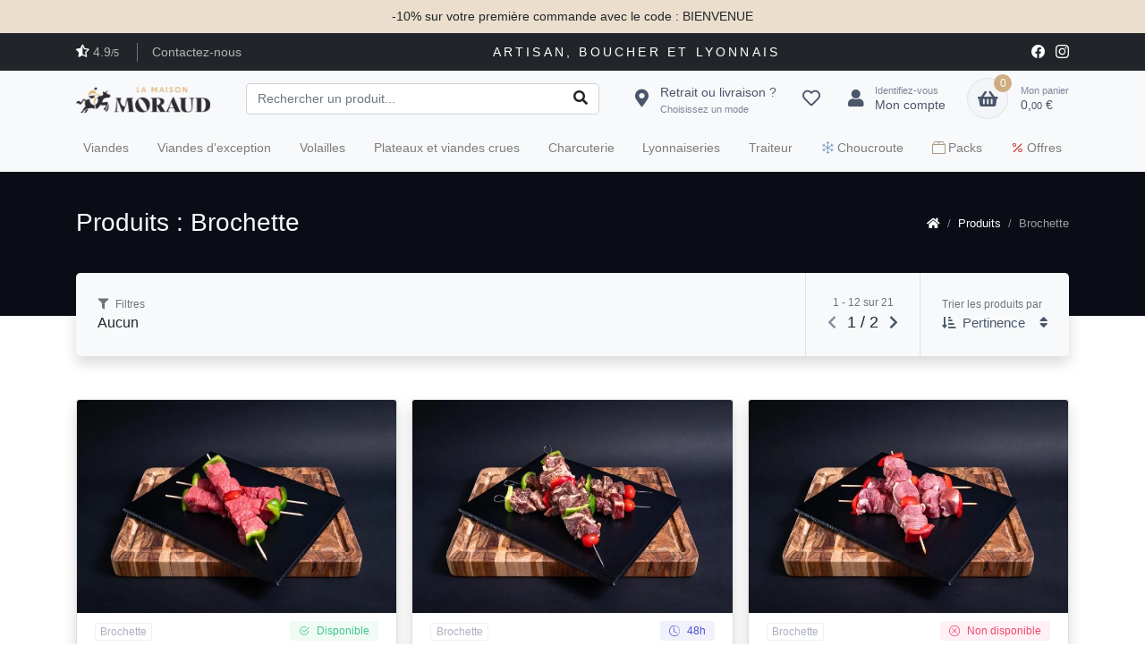

--- FILE ---
content_type: text/html; charset=UTF-8
request_url: https://maisonmoraud.fr/produits/tag/brochette
body_size: 13863
content:
<!DOCTYPE html>
<html lang="fr-FR">
<head>
	<meta charset="utf-8">

	<title>Brochette - La Maison Moraud</title>

	<!-- SEO Meta Tags -->
		<meta name="author" content="Vincent">

	<!-- Viewport -->
	<meta name="viewport" content="width=device-width, initial-scale=1, shrink-to-fit=no">

	
	
	<link rel="stylesheet" href="https://use.typekit.net/caz0dkf.css">

	<!-- Favicon and Touch Icons -->
	<link rel="apple-touch-icon" href="/favicons/apple-touch-icon.png" sizes="180x180">
	<link rel="icon" href="/favicons/favicon-32x32.png" sizes="32x32" type="image/png">
	<link rel="icon" href="/favicons/favicon-16x16.png" sizes="16x16" type="image/png">
	<link rel="icon" href="/favicons/favicon.ico">

<!-- 	<link rel="icon" type="image/png" href="/favicons/favicon-light.png" media="(prefers-color-scheme:light)">
	<link rel="icon" type="image/png" href="/favicons/favicon-dark.png" media="(prefers-color-scheme:dark)">
	<link rel="icon" type="image/png" href="/favicons/favicon-light.png" media="(prefers-color-scheme:no-preference)"> -->

	<!-- Main theme styles + Bootstrap -->
	<link rel="stylesheet" type="text/css" media="all" href="/css/bootstrap.min-1761492837.css">
	<link rel="stylesheet" type="text/css" media="all" href="/css/fontawesome.all.min-1761492838.css">
	<link rel="stylesheet" type="text/css" media="all" href="/css/simplebar.min-1761492838.css">
	<link rel="stylesheet" type="text/css" media="all" href="/css/lightgallery.min-1761492838.css">
	<link rel="stylesheet" type="text/css" media="all" href="/css/style-1761492838.css">
			
	<link rel="stylesheet" href="https://cdn.jsdelivr.net/npm/bootstrap-icons@1.11.2/font/bootstrap-icons.min.css">
	
	<!-- V.1 09 janvier 2022 -->
</head>
<body class="toolbar-enabled" itemscope itemtype="https://schema.org/WebPage">
	<!-- Shipping Modal -->
	<div class="modal fade" id="shippingModal" data-backdrop="static" data-keyboard="false" tabindex="-1" aria-labelledby="shippingModal" aria-hidden="true" role="dialog">
		<div class="modal-dialog" role="document">
			<div class="modal-content">
				<div class="modal-header">
					<h4 class="h6 modal-title">Choisissez un mode de livraison :</h4>

									</div>
				<div class="modal-body px-3">
					<form method="post" autocomplete="off" novalidate>
						<div class="accordion" id="shipmodes">
							<div class="card bg-transparent">
								<div class="card-header py-3">
									<div class="custom-control custom-radio">
										<input type="radio" id="customRadio10" name="shipmode" value="collect" class="custom-control-input">
										<label class="d-flex justify-content-between align-items-center p-2 custom-control-label collapsed w-100" for="customRadio10" data-toggle="collapse" data-target="#shipmode-collect" aria-expanded="false">
											<div>
												<i class="fas fa-store-alt mr-2"></i>Retrait boutique
												<small class="d-block text-muted">Facile et pratique</small>
											</div>

											<span class="ml-2">Gratuit</span>
										</label>
									</div>
								</div>
								<div class="collapse" id="shipmode-collect" data-parent="#shipmodes">
									<div class="card-body px-4 font-size-sm border-bottom">
										<p>Simple et rapide, retirez votre commande directement en boutique.<br>Service gratuit quel que soit le montant de votre panier.</p>

										<p>Votre commande sera a recupérer dans notre boutique :<br><span class="font-weight-medium">22 rue de la madeleine 69007 Lyon</span></p>
									</div>
								</div>
							</div>
							<div class="card bg-transparent">
								<div class="card-header py-3">
									<div class="custom-control custom-radio">
										<input type="radio" id="customRadio20" name="shipmode" value="delivery" class="custom-control-input">
										<label class="d-flex justify-content-between align-items-center p-2 custom-control-label collapsed w-100" for="customRadio20" data-toggle="collapse" data-target="#shipmode-delivery" aria-expanded="false">
											<div>
												<i class="fas fa-biking mr-2"></i>Livraison à Lyon
												<small class="d-block text-muted">Livraison en vélo</small>
											</div>

											<span class="ml-2">Offert dès 60 €</span>
										</label>
									</div>
								</div>
								<div class="collapse" id="shipmode-delivery" data-parent="#shipmodes">
									<div class="card-body px-4 font-size-sm border-bottom">
										<p>Livraison en vélo avec caisse isotherme, à domicile ou au travail, grâce à notre partenaire Fends La Bise. Uniquement sur ces secteurs :<br><span class="font-weight-medium">Lyon intra-muros + Villeurbanne</span></p>

										<div class="font-weight-medium">
											<div class="d-flex justify-content-between border-bottom py-2">
												<span>Jusqu'à 30 € d'achat</span>
												<span>10 €</span>
											</div>
											<div class="d-flex justify-content-between border-bottom py-2">
												<span>Entre 30 € et 60 € d'achat</span>
												<span>5 €</span>
											</div>
											<div class="d-flex justify-content-between py-2">
												<span>A partir de 60 € d'achat</span>
												<span class="text-primary">Offert</span>
											</div>
										</div>
									</div>
								</div>
							</div>
							<div class="card bg-transparent">
								<div class="card-header py-3">
									<div class="custom-control custom-radio">
										<input type="radio" id="customRadio30" name="shipmode" value="chronofresh" class="custom-control-input">
										<label class="d-flex justify-content-between align-items-center p-2 custom-control-label collapsed w-100" for="customRadio30" data-toggle="collapse" data-target="#shipmode-chronofresh" aria-expanded="false">
											<div>
												<i class="fas fa-shipping-fast mr-2"></i>Expédition en France
												<small class="d-block text-muted">Livraison frigorifique par Chronofresh</small>
											</div>

																							<span class="ml-2">Offert dès 120 €</span>
												
										</label>
									</div>
								</div>
								<div class="collapse" id="shipmode-chronofresh" data-parent="#shipmodes">
									<div class="card-body px-4 font-size-sm border-bottom">
										<p>Livraison réfrigérée, à domicile, avant 13h : du mercredi au samedi dans toute la <span class="font-weight-medium">France Métropolitaine</span>. Les livraisons vers la Corse et vers les îles du littoral non reliées au continent par la route ne sont pas assurées.</p>

										<div class="font-weight-medium">
											<div class="d-flex justify-content-between border-bottom py-2">
												<span>Jusqu'à 60 € d'achat</span>
												<span>20 €</span>
											</div>
											<div class="d-flex justify-content-between border-bottom py-2">
												<span>Entre 60 € et 120 € d'achat</span>
												<span>10 €</span>
											</div>
											<div class="d-flex justify-content-between py-2">
												<span>A partir de 120 € d'achat</span>
												<span class="text-primary">Offert</span>
											</div>
										</div>
									</div>
								</div>
							</div>
						</div>

						<button type="submit" class="btn btn-primary btn-block shadow mt-3">
							<i class="bi bi-check2-circle mr-2"></i>Valider votre choix
						</button>
					</form>
				</div>
			</div>
		</div>
	</div>

	<!-- Header : Navbar + Toolbar -->
	<header class="shadow-sm">
		
		<!-- Banner Information -->	
		<div class="bg-faded-accent">
			<div class="container py-2 px-0 text-center">
									<p class="mb-0 font-size-sm font-weight-medium">-10% sur votre première commande avec le code : BIENVENUE</p>
							</div>
		</div>		

		<!-- Topbar -->
		<div class="topbar bg-darker">
			<div class="container">
				<div class="topbar-text">
										
					<a class="topbar-link" href="/avis-clients"><i class="fas fa-star-half-alt text-white mt-n1 mr-1"></i>4.9<small>/5</small></a>

					<a href="/contact" class="topbar-link ml-3 pl-3 border-left border-secondary d-none d-md-inline-block">Contactez-nous</a>
				</div>

				<div class="topbar-baseline text-nowrap d-none d-lg-inline-block">Artisan, Boucher et Lyonnais</div>

				<div class="topbar-text">
					<a href="https://www.facebook.com/boucheriemoraudlyon" class="topbar-link"><i class="bi-facebook font-size-md mr-2"></i></a>
					<a href="https://www.instagram.com/maisonmoraud" class="topbar-link"><i class="bi-instagram font-size-md"></i></a>
				</div>
			</div>
		</div>
		
		<!-- Navbar -->
		<div class="navbar-sticky bg-light" data-scroll-header>
			<div class="navbar navbar-expand-lg navbar-light">
				<div class="container">
					<button class="navbar-toggler collapsed" type="button" data-toggle="collapse" data-target="#navbarCollapse" aria-controls="navbarCollapse" aria-expanded="false" aria-label="Toggle navigation">
						<span class="icon-bar top-bar"></span>
						<span class="icon-bar middle-bar"></span>
						<span class="icon-bar bottom-bar"></span>
						<span class="sr-only">Toggle navigation</span>
						<small>menu</small>
					</button>

					<a href="/" class="navbar-brand d-none d-sm-block mr-3 flex-shrink-0" style="min-width: 7rem;">
						<img src="/img/logo-dark.png" alt="La Maison Moraud" width="150">
					</a>
					<a href="/" class="navbar-brand d-sm-none mr-2" style="min-width: 4.625rem;">
						<img src="/img/logo-dark.png" alt="La Maison Moraud" width="150">
					</a>

					<form action="/produits" method="get" class="input-group-overlay d-none d-lg-flex mx-4">
						<input type="text" class="form-control appended-form-control searchSuggest" placeholder="Rechercher un produit..." name="search" maxlength="30" autocomplete="off" data-url="/products/searchsuggest">
						<div class="input-group-append-overlay">
							<span class="input-group-text"><button type="submit" class="btn p-0"><i class="fas fa-search"></i></button></span>
						</div>

						<div class="dropdown-menu dropdown-menu-left mt-1 w-100 searchSuggestResult d-none"></div>
					</form>

					<div class="navbar-toolbar d-flex flex-shrink-0 align-items-center">
						<!-- Shipping -->
						<a href="#" class="navbar-tool d-none d-lg-flex ml-0 mr-2" id="shipmode" data-toggle="modal" data-target="#shippingModal">
							
							<div class="navbar-tool-icon-box">
								<i class="navbar-tool-icon fas fa-map-marker-alt"></i>
							</div>
							<span class="navbar-tool-text ml-n3">
								<span>Retrait ou livraison ?</span>
								<small>Choisissez un mode</small>
							</span>
						</a>
						
						<a href="/products/wishlist" class="navbar-tool d-none d-lg-flex ml-2 show-navbar-tool-tooltip">
							<span class="navbar-tool-tooltip">Favoris</span>
							<div class="navbar-tool-icon-box">
																	<i class="navbar-tool-icon far fa-heart"></i>
															</div>
						</a>

						<!-- Account -->
													<a href="/connexion" class="navbar-tool d-none d-lg-flex ml-1 mr-2">
								<div class="navbar-tool-icon-box"><i class="navbar-tool-icon fas fa-user"></i></div>
								<span class="navbar-tool-text ml-n3"><small>Identifiez-vous</small>Mon compte</span>
							</a>
						
						<a class="navbar-tool d-flex d-lg-none" href="#searchBox" data-toggle="collapse" role="button" aria-expanded="false" aria-controls="searchBox">
							<div class="navbar-tool-icon-box"><i class="navbar-tool-icon fas fa-search"></i></div>
						</a>

						<!-- Cart -->
						<div class="navbar-tool dropdown ml-3">
							<a href="/checkout/index" class="navbar-tool-icon-box bg-secondary border dropdown-toggle">
								<span class="navbar-tool-label" id="cartCount">0</span>
								<i class="navbar-tool-icon fas fa-shopping-basket"></i>
							</a>
							<a href="/checkout/index" class="navbar-tool-text">
								<small>Mon panier</small>
								<span id="cartTotal">0,<small>00</small> €</span>
							</a>

							<div class="dropdown-menu dropdown-menu-right" style="width: 20rem;">
								<div class="px-3 pt-2 pb-3" id="cartContent">
										<p class="mb-0 font-size-md text-muted text-center">Votre panier est vide.</p>
								</div>
							</div>
						</div>
					</div>
				</div>
			</div>

			<div class="navbar d-block d-lg-none pt-0 pb-2">
				<div class="text-center w-100 font-weight-medium">
					<a href="#"  data-toggle="modal" data-target="#shippingModal"><i class="fas fa-map-marker-alt mr-2"></i>Retrait ou Livraison ?</a>
				</div>
			</div>

			<!-- Search collapse -->
			<div class="collapse" id="searchBox">
				<div class="card pt-2 border-0 rounded-0 bg-light">
					<div class="container">
						<form action="/produits" method="get" class="input-group-overlay d-lg-none my-3">
							<div class="input-group-prepend-overlay">
								<span class="input-group-text"><button type="submit" class="btn p-0"><i class="fas fa-search"></i></button></span>
							</div>
							<input type="text" class="form-control prepended-form-control searchSuggest" placeholder="Rechercher un produit..." name="search" maxlength="30" autocomplete="off" data-url="/products/searchsuggest">

							<div class="dropdown-menu dropdown-menu-left mt-1 w-100 searchSuggestResult d-none"></div>
						</form>
					</div>
				</div>
			</div>
			
			<div class="navbar navbar-expand-lg navbar-light pt-0 pb-2">
				<div class="container">
					<div class="collapse navbar-collapse" id="navbarCollapse">
						<!-- Menu -->
						<ul class="navbar-nav" itemscope itemtype="https://schema.org/SiteNavigationElement">
							<!--<li class="nav-item dropdown">
								<a href="#" class="nav-link d-inline-block text-dark">
									<i class="fas fa-stream mr-1"></i>A propos
									<a href="#" class="d-lg-none nav-link float-right d-inline-block dropdown-toggle" role="button" data-toggle="dropdown"><i class="fas fa-chevron-down"></i></a>
								</a>

								<div class="dropdown-menu py-4 px-3">
									<a href="/notre-histoire" class="dropdown-item">Notre histoire</a>
									<a href="/qui-sommes-nous" class="dropdown-item">Qui sommes-nous ?</a>
									<a href="/viandes-francaises" class="dropdown-item">Viandes de qualités</a>
									<a href="/categories" class="dropdown-item">Tous nos produits</a>
									<a href="/recettes" class="dropdown-item">Fiches recettes</a>
									<a href="/blog" class="dropdown-item">Blog & actualités</a>
								</div>
							</li>-->
														<li class="nav-item  dropdown">
																	<a href="/produits/viandes" class="nav-link d-inline-block" itemprop="url">
										<span itemprop="name">Viandes</span>
										<a href="#" class="d-lg-none nav-link float-right d-inline-block dropdown-toggle" role="button" data-toggle="dropdown"><i class="fas fa-chevron-down"></i></a>
									</a>
									
																			<div class="dropdown-menu dropdown-large py-4 px-3">
											<div class="d-flex">
												<div>
													<h6 class="dropdown-header text-primary">Type de viande</h6>

																											<a href="/produits/boeuf" class="dropdown-item" itemprop="url"><span itemprop="name">Boeuf</span></a>
																											<a href="/produits/veau" class="dropdown-item" itemprop="url"><span itemprop="name">Veau</span></a>
																											<a href="/produits/agneau" class="dropdown-item" itemprop="url"><span itemprop="name">Agneau</span></a>
																											<a href="/produits/porc" class="dropdown-item" itemprop="url"><span itemprop="name">Porc</span></a>
																											<a href="/produits/specialites-boucheres" class="dropdown-item" itemprop="url"><span itemprop="name">Spécialités bouchères</span></a>
																									</div>
												<div class="border-left d-none d-md-block">
													<h6 class="dropdown-header text-primary">Type de cuisson</h6>

													<a href="/produits/tag/four" class="dropdown-item" itemprop="url"><span itemprop="name">Au four</span></a>
													<a href="/produits/tag/poele" class="dropdown-item" itemprop="url"><span itemprop="name">A la poêle</span></a>
													<a href="/produits/tag/barbecue" class="dropdown-item" itemprop="url"><span itemprop="name">Au barbecue</span></a>
													<a href="/produits/tag/cocotte" class="dropdown-item" itemprop="url"><span itemprop="name">En cocotte</span></a>
													<a href="/produits/tag/pot-au-feu" class="dropdown-item" itemprop="url"><span itemprop="name">Pot au feu</span></a>
													<a href="/produits/tag/braise" class="dropdown-item" itemprop="url"><span itemprop="name">Braisé</span></a>
													<a href="/produits/tag/cru" class="dropdown-item" itemprop="url"><span itemprop="name">Cru</span></a>
												</div>
												<div class="border-left d-none d-md-block">
													<h6 class="dropdown-header text-primary">Type de coupe</h6>

													<a href="/produits/tag/saucisse" class="dropdown-item" itemprop="url"><span itemprop="name">Saucisse</span></a>
													<a href="/produits/tag/farce" class="dropdown-item" itemprop="url"><span itemprop="name">Farce</span></a>
													<a href="/produits/tag/hache" class="dropdown-item" itemprop="url"><span itemprop="name">Haché</span></a>
													<a href="/produits/tag/brochette" class="dropdown-item" itemprop="url"><span itemprop="name">Brochette</span></a>
												</div>
												<div class="border-left d-none d-md-block">
													<h6 class="dropdown-header text-primary"><i class="bi bi-stars mr-2"></i>Les incontournables !</h6>

													<a href="/produits/entrecote-angus-maturee-48" class="dropdown-item" itemprop="url"><span itemprop="name">Entrecôte Angus maturée</span></a>
													<a href="/produits/cote-de-boeuf-limousine-3-semaines-228" class="dropdown-item" itemprop="url"><span itemprop="name">Côte de boeuf Limousine</span></a>
												</div>
											</div>
										</div>
																								</li>
														<li class="nav-item ">
																	<a href="/produits/viandes-exception" class="nav-link" itemprop="url">
																																																		<span itemprop="name">Viandes d'exception</span>
									</a>
															</li>
														<li class="nav-item  dropdown">
																	<a href="/produits/volailles" class="nav-link d-inline-block" itemprop="url">
										<span itemprop="name">Volailles</span>
										<a href="#" class="d-lg-none nav-link float-right d-inline-block dropdown-toggle" role="button" data-toggle="dropdown"><i class="fas fa-chevron-down"></i></a>
									</a>
									
																			<div class="dropdown-menu py-4 px-3">
																							<a href="/produits/decoupes-de-volaille" class="dropdown-item" itemprop="url"><span itemprop="name">Découpes de volaille</span></a>
																							<a href="/produits/volailles-entieres" class="dropdown-item" itemprop="url"><span itemprop="name">Volailles entières</span></a>
																					</div>
																								</li>
														<li class="nav-item ">
																	<a href="/produits/plateaux-et-viandes-crues" class="nav-link" itemprop="url">
																																																		<span itemprop="name">Plateaux et viandes crues</span>
									</a>
															</li>
														<li class="nav-item  dropdown">
																	<a href="/produits/charcuterie" class="nav-link d-inline-block" itemprop="url">
										<span itemprop="name">Charcuterie</span>
										<a href="#" class="d-lg-none nav-link float-right d-inline-block dropdown-toggle" role="button" data-toggle="dropdown"><i class="fas fa-chevron-down"></i></a>
									</a>
									
																			<div class="dropdown-menu py-4 px-3">
																							<a href="/produits/charcuterie-a-la-coupe" class="dropdown-item" itemprop="url"><span itemprop="name">Charcuterie à la coupe</span></a>
																							<a href="/produits/jambons" class="dropdown-item" itemprop="url"><span itemprop="name">Jambons</span></a>
																							<a href="/produits/saucissons-secs-et-cie" class="dropdown-item" itemprop="url"><span itemprop="name">Saucissons secs & cie</span></a>
																							<a href="/produits/terrines-et-pates-en-croute" class="dropdown-item" itemprop="url"><span itemprop="name">Terrines et pâtés en croûte</span></a>
																							<a href="/produits/charcuteries-diverses" class="dropdown-item" itemprop="url"><span itemprop="name">Charcuteries diverses</span></a>
																					</div>
																								</li>
														<li class="nav-item ">
																	<a href="/produits/lyonnaiseries" class="nav-link" itemprop="url">
																																																		<span itemprop="name">Lyonnaiseries</span>
									</a>
															</li>
														<li class="nav-item  dropdown">
																	<a href="/produits/traiteur" class="nav-link d-inline-block" itemprop="url">
										<span itemprop="name">Traiteur</span>
										<a href="#" class="d-lg-none nav-link float-right d-inline-block dropdown-toggle" role="button" data-toggle="dropdown"><i class="fas fa-chevron-down"></i></a>
									</a>
									
																			<div class="dropdown-menu py-4 px-3">
																							<a href="/produits/entrees" class="dropdown-item" itemprop="url"><span itemprop="name">Entrées</span></a>
																							<a href="/produits/salades" class="dropdown-item" itemprop="url"><span itemprop="name">Salades</span></a>
																							<a href="/produits/plats-cuisines" class="dropdown-item" itemprop="url"><span itemprop="name">Plats cuisinés</span></a>
																							<a href="/produits/accompagnements" class="dropdown-item" itemprop="url"><span itemprop="name">Accompagnements</span></a>
																							<a href="/produits/epicerie" class="dropdown-item" itemprop="url"><span itemprop="name">Epicerie</span></a>
																					</div>
																								</li>
														<li class="nav-item ">
																	<a href="/produits/choucroute" class="nav-link" itemprop="url">
																				<i class="bi bi-snow" style="color: #7a9ec7;"></i>																														<span itemprop="name">Choucroute</span>
									</a>
															</li>
														<li class="nav-item ">
																	<a href="/produits/packs" class="nav-link" itemprop="url">
										<i class="bi bi-box2" style="color: #a08f73;"></i>																																								<span itemprop="name">Packs</span>
									</a>
															</li>
														<li class="nav-item ">
																	<a href="/produits/offres" class="nav-link" itemprop="url">
																																								<i class="bi bi-percent" style="color: #cc231e;"></i>										<span itemprop="name">Offres</span>
									</a>
															</li>
														<!-- <li class="nav-item">
								<a href="/produits/tag/festif" class="nav-link" style="color: #CC231E;"><i class="bi-tree mr-1" style="color: #0F8A5F;"></i>Festif</a>
							</li> -->
						</ul>
					</div>
				</div>
			</div>
		</div>
	</header>

	<!-- <div class="bg-darker text-center py-2 ">
		<div class="container">
			<div class="carousel slide" data-ride="carousel">
				<div class="carousel-inner px-4" role="listbox">
					<div class="carousel-item active text-center">
						<span class="text-primary bd-supper">🌟 Exceptionnel :</span>
						<span class="text-white bd-supper px-4">Les Black Days</span>
						<span class="text-primary bd-supper">pendant 7 jours <span class="text-white">-15%</span> sur tout le site !</span>
					</div>
					<div class="carousel-item">
						<span class="text-white bd-supper px-4 text-center">Sans minimum d'achat avec le code promo : <span class="text-primary">BLACKDAYS</span></span>
					</div>
				</div>
			</div>
		</div>		
	</div> -->
	
	<div class="bg-cover pt-4 pb-5">
	<div class="container pt-2 pb-3 pt-lg-3 pb-lg-4">
		<div class="d-lg-flex justify-content-between pb-3">
			<div class="order-lg-2 mb-3 mb-lg-0 pt-lg-2 breadcrumb-light">
					<nav aria-label="breadcrumb">
		<ol class="breadcrumb flex-lg-nowrap justify-content-center justify-content-lg-start" itemscope itemtype="https://schema.org/BreadcrumbList">
			<li class="breadcrumb-item" itemprop="itemListElement" itemscope itemtype="https://schema.org/ListItem">
				<a href="/" itemprop="item">
					<i class="fas fa-home"></i><span itemprop="name" class="d-none">Accueil</span>
				</a>
				<meta itemprop="position" content="1">
			</li>
												<li class="breadcrumb-item text-nowrap" itemprop="itemListElement" itemscope itemtype="https://schema.org/ListItem">
						<a href="/produits" itemscope itemtype="https://schema.org/WebPage"
            itemprop="item" itemid="https://maisonmoraud.fr/produits"><span itemprop="name">Produits</span></a>
						<meta itemprop="position" content="2">
					</li>
																<li class="breadcrumb-item text-nowrap active" aria-current="page" itemprop="itemListElement" itemscope itemtype="https://schema.org/ListItem">
						<span itemprop="name">Brochette</span>
						<meta itemprop="position" content="3">
					</li>
									</ol>
	</nav>
			</div>

			<div class="order-lg-1 pr-lg-4 text-center text-lg-left">
				<h1 class="h3 text-light font-weight-light mb-0">Produits : Brochette</h1>
							</div>
		</div>

			</div>
</div>

	<!-- Page content -->
	<div class="container pb-5 mb-2 mb-md-4">
		<!-- Toolbar -->
		<div class="bg-light shadow rounded-lg mt-n5 mb-4">
			<div class="d-flex justify-content-between align-items-center">
				<div class="mr-auto p-4">
					<span class="text-muted font-size-xs d-block"><i class="fas fa-filter mr-2"></i>Filtres</span>
					Aucun
				</div>

				<div class="d-none d-md-block text-center border-left border-right p-4">
					<span class="text-muted font-size-xs d-block">1 - 12 sur 21</span>
						<a href="#" class="disabled"><i class="fas fa-chevron-left mr-2"></i></a>

<span class="font-size-lg font-weight-medium">1 / 2</span>

	<a href="?page=2"><i class="fas fa-chevron-right ml-2"></i></a>
				</div>

				<div class="p-4">
					<div class="dropdown">
						<span class="text-muted font-size-xs d-block">Trier les produits par</span>
						<a href="#" class="font-size-md font-weight-medium" role="button" id="dropdownMenuLink" data-toggle="dropdown" aria-haspopup="true" aria-expanded="false"><i class="fas fa-sort-amount-down-alt mr-2"></i>Pertinence<i class="fas fa-sort ml-3"></i></a>

						<ul class="dropdown-menu dropdown-menu-right">
														<li>
								<a href="/produits/tag/brochette" class="dropdown-item" rel="nofollow"><i class="fas fa-sort-amount-down-alt mr-2"></i>Pertinence</a>
							</li>
														<li>
								<a href="/produits/tag/brochette?order=product.price-asc" class="dropdown-item" rel="nofollow"><i class="fas fa-sort-numeric-down mr-2"></i>Prix croissant</a>
							</li>
														<li>
								<a href="/produits/tag/brochette?order=product.price-desc" class="dropdown-item" rel="nofollow"><i class="fas fa-sort-numeric-down-alt mr-2"></i>Prix décroissant</a>
							</li>
														<li>
								<a href="/produits/tag/brochette?order=product.created-desc" class="dropdown-item" rel="nofollow"><i class="fas fa-sort-amount-down mr-2"></i>Nouveautés</a>
							</li>
														<li>
								<a href="/produits/tag/brochette?order=product.name-asc" class="dropdown-item" rel="nofollow"><i class="fas fa-sort-alpha-down mr-2"></i>Nom, A à Z</a>
							</li>
														<li>
								<a href="/produits/tag/brochette?order=product.name-desc" class="dropdown-item" rel="nofollow"><i class="fas fa-sort-alpha-down-alt mr-2"></i>Nom, Z à A</a>
							</li>
													</ul>
					</div>
				</div>
			</div>
		</div>

		<!-- Products grid -->
<div class="row pt-4 mx-n2">
			
		<div class="col-md-4 col-sm-6 px-2 mb-4">
			<div class="card product-card shadow">
			<!-- <span class="badge badge-sold d-flex align-items-center justify-content-between">
			<span class="text-left" style="font-size: 0.65rem;">BLACK<br>DAYS</span>
			<span class="pl-2">-15%</span>
		</span> -->
	
	
	<a href="/produits/brochette-de-boeuf-254" class="card-img-top d-block overflow-hidden">
		<img src="/img/products/254/thumbs/product.jpg" alt="Brochette de boeuf">
	</a>

	<div class="card-body py-2">
		<div class="d-flex align-items-center justify-content-between mb-2">
			<div class="product-tags">
														
																		<a href="#" class="disabled">Brochette</a>
																		</div>

												<small class="product-badge product-available font-size-xs"><i class="fbi bi-check2-circle mr-2"></i>Disponible</small>
									</div>

		<h3 class="product-title font-size-base mb-0">
			<a href="/produits/brochette-de-boeuf-254">Brochette de boeuf</a>
		</h3>

				<div class="d-flex justify-content-between mb-3">
			<p class="product-meta d-block mb-0">200 g</p>

							<div class="star-rating">
						<i class="fas fa-star active"></i>
								<i class="fas fa-star active"></i>
								<i class="fas fa-star active"></i>
								<i class="fas fa-star active"></i>
								<i class="fas fa-star active"></i>
			</div>					</div>
	</div>

	<div class="card-footer">
		<div class="d-flex justify-content-between align-items-end">
			<div>
									<!-- Price -->
					<span class="font-weight-medium font-size-lg">31,<small>05</small> €</span>
				
				<span class="text-muted ml-1">le kilo</span>
			</div>

							<button type="button" class="btn btn-primary btn-sm shadow-sm quick-view" data-url="/products/quickview/254" data-toggle="modal" data-target="#quickView"><i class="bi bi-basket2-fill mr-2"></i>Achat express</button>
					</div>
	</div>
</div>		</div>
			
		<div class="col-md-4 col-sm-6 px-2 mb-4">
			<div class="card product-card shadow">
			<!-- <span class="badge badge-sold d-flex align-items-center justify-content-between">
			<span class="text-left" style="font-size: 0.65rem;">BLACK<br>DAYS</span>
			<span class="pl-2">-15%</span>
		</span> -->
	
	
	<a href="/produits/brochette-picanha-270" class="card-img-top d-block overflow-hidden">
		<img src="/img/products/270/thumbs/product.jpg" alt="Brochette Picanha">
	</a>

	<div class="card-body py-2">
		<div class="d-flex align-items-center justify-content-between mb-2">
			<div class="product-tags">
														
																		<a href="#" class="disabled">Brochette</a>
																		</div>

												<small class="product-badge product-delay font-size-xs"><i class="bi bi-clock-history mr-2"></i>48h</small>
									</div>

		<h3 class="product-title font-size-base mb-0">
			<a href="/produits/brochette-picanha-270">Brochette Picanha</a>
		</h3>

				<div class="d-flex justify-content-between mb-3">
			<p class="product-meta d-block mb-0">220 g</p>

					</div>
	</div>

	<div class="card-footer">
		<div class="d-flex justify-content-between align-items-end">
			<div>
									<!-- Price -->
					<span class="font-weight-medium font-size-lg">37,<small>72</small> €</span>
				
				<span class="text-muted ml-1">le kilo</span>
			</div>

							<button type="button" class="btn btn-primary btn-sm shadow-sm quick-view" data-url="/products/quickview/270" data-toggle="modal" data-target="#quickView"><i class="bi bi-basket2-fill mr-2"></i>Achat express</button>
					</div>
	</div>
</div>		</div>
			
		<div class="col-md-4 col-sm-6 px-2 mb-4">
			<div class="card product-card shadow">
			<!-- <span class="badge badge-sold d-flex align-items-center justify-content-between">
			<span class="text-left" style="font-size: 0.65rem;">BLACK<br>DAYS</span>
			<span class="pl-2">-15%</span>
		</span> -->
	
	
	<a href="/produits/brochette-dagneau-252" class="card-img-top d-block overflow-hidden">
		<img src="/img/products/252/thumbs/product.jpg" alt="Brochette d'agneau">
	</a>

	<div class="card-body py-2">
		<div class="d-flex align-items-center justify-content-between mb-2">
			<div class="product-tags">
														
																		<a href="#" class="disabled">Brochette</a>
																		</div>

							<small class="product-badge product-notavailable font-size-xs"><i class="bi bi-x-circle mr-2"></i>Non disponible</small>
					</div>

		<h3 class="product-title font-size-base mb-0">
			<a href="/produits/brochette-dagneau-252">Brochette d'agneau</a>
		</h3>

				<div class="d-flex justify-content-between mb-3">
			<p class="product-meta d-block mb-0">200 g</p>

							<div class="star-rating">
						<i class="fas fa-star active"></i>
								<i class="fas fa-star active"></i>
								<i class="fas fa-star active"></i>
								<i class="fas fa-star active"></i>
								<i class="fas fa-star active"></i>
			</div>					</div>
	</div>

	<div class="card-footer">
		<div class="d-flex justify-content-between align-items-end">
			<div>
									<!-- Price -->
					<span class="font-weight-medium font-size-lg">33,<small>00</small> €</span>
				
				<span class="text-muted ml-1">le kilo</span>
			</div>

							<button type="button" class="btn btn-primary btn-sm shadow-sm quick-view" data-url="/products/quickview/252" data-toggle="modal" data-target="#quickView"><i class="bi bi-basket2-fill mr-2"></i>Achat express</button>
					</div>
	</div>
</div>		</div>
			
		<div class="col-md-4 col-sm-6 px-2 mb-4">
			<div class="card product-card shadow">
			<!-- <span class="badge badge-sold d-flex align-items-center justify-content-between">
			<span class="text-left" style="font-size: 0.65rem;">BLACK<br>DAYS</span>
			<span class="pl-2">-15%</span>
		</span> -->
	
	
	<a href="/produits/brochette-agneau-bouquet-de-guarigue-253" class="card-img-top d-block overflow-hidden">
		<img src="/img/products/253/thumbs/product.jpg" alt="Brochette d'agneau bouquet de Guarigue">
	</a>

	<div class="card-body py-2">
		<div class="d-flex align-items-center justify-content-between mb-2">
			<div class="product-tags">
														
																		<a href="#" class="disabled">Brochette</a>
																		</div>

							<small class="product-badge product-notavailable font-size-xs"><i class="bi bi-x-circle mr-2"></i>Non disponible</small>
					</div>

		<h3 class="product-title font-size-base mb-0">
			<a href="/produits/brochette-agneau-bouquet-de-guarigue-253">Brochette d'agneau bouquet de Guarigue</a>
		</h3>

				<div class="d-flex justify-content-between mb-3">
			<p class="product-meta d-block mb-0">200 g</p>

							<div class="star-rating">
						<i class="fas fa-star active"></i>
								<i class="fas fa-star active"></i>
								<i class="fas fa-star active"></i>
								<i class="fas fa-star active"></i>
								<i class="fas fa-star active"></i>
			</div>					</div>
	</div>

	<div class="card-footer">
		<div class="d-flex justify-content-between align-items-end">
			<div>
									<!-- Price -->
					<span class="font-weight-medium font-size-lg">31,<small>05</small> €</span>
				
				<span class="text-muted ml-1">le kilo</span>
			</div>

							<button type="button" class="btn btn-primary btn-sm shadow-sm quick-view" data-url="/products/quickview/253" data-toggle="modal" data-target="#quickView"><i class="bi bi-basket2-fill mr-2"></i>Achat express</button>
					</div>
	</div>
</div>		</div>
			
		<div class="col-md-4 col-sm-6 px-2 mb-4">
			<div class="card product-card shadow">
			<!-- <span class="badge badge-sold d-flex align-items-center justify-content-between">
			<span class="text-left" style="font-size: 0.65rem;">BLACK<br>DAYS</span>
			<span class="pl-2">-15%</span>
		</span> -->
	
	
	<a href="/produits/brochette-de-boeuf-maitre-dhotel-255" class="card-img-top d-block overflow-hidden">
		<img src="/img/products/255/thumbs/product.jpg" alt="Brochette de boeuf maitre d'hotel">
	</a>

	<div class="card-body py-2">
		<div class="d-flex align-items-center justify-content-between mb-2">
			<div class="product-tags">
														
																		<a href="#" class="disabled">Brochette</a>
																		</div>

							<small class="product-badge product-notavailable font-size-xs"><i class="bi bi-x-circle mr-2"></i>Non disponible</small>
					</div>

		<h3 class="product-title font-size-base mb-0">
			<a href="/produits/brochette-de-boeuf-maitre-dhotel-255">Brochette de boeuf maitre d'hotel</a>
		</h3>

				<div class="d-flex justify-content-between mb-3">
			<p class="product-meta d-block mb-0">200 g</p>

							<div class="star-rating">
						<i class="fas fa-star active"></i>
								<i class="fas fa-star active"></i>
								<i class="fas fa-star active"></i>
								<i class="fas fa-star active"></i>
								<i class="fas fa-star active"></i>
			</div>					</div>
	</div>

	<div class="card-footer">
		<div class="d-flex justify-content-between align-items-end">
			<div>
									<!-- Price -->
					<span class="font-weight-medium font-size-lg">31,<small>05</small> €</span>
				
				<span class="text-muted ml-1">le kilo</span>
			</div>

							<button type="button" class="btn btn-primary btn-sm shadow-sm quick-view" data-url="/products/quickview/255" data-toggle="modal" data-target="#quickView"><i class="bi bi-basket2-fill mr-2"></i>Achat express</button>
					</div>
	</div>
</div>		</div>
			
		<div class="col-md-4 col-sm-6 px-2 mb-4">
			<div class="card product-card shadow">
			<!-- <span class="badge badge-sold d-flex align-items-center justify-content-between">
			<span class="text-left" style="font-size: 0.65rem;">BLACK<br>DAYS</span>
			<span class="pl-2">-15%</span>
		</span> -->
	
	
	<a href="/produits/brochette-de-boeuf-a-lechalote-256" class="card-img-top d-block overflow-hidden">
		<img src="/img/products/256/thumbs/product.jpg" alt="Brochette de boeuf à l'échalote">
	</a>

	<div class="card-body py-2">
		<div class="d-flex align-items-center justify-content-between mb-2">
			<div class="product-tags">
														
																		<a href="#" class="disabled">Brochette</a>
																		</div>

							<small class="product-badge product-notavailable font-size-xs"><i class="bi bi-x-circle mr-2"></i>Non disponible</small>
					</div>

		<h3 class="product-title font-size-base mb-0">
			<a href="/produits/brochette-de-boeuf-a-lechalote-256">Brochette de boeuf à l'échalote</a>
		</h3>

				<div class="d-flex justify-content-between mb-3">
			<p class="product-meta d-block mb-0">200 g</p>

							<div class="star-rating">
						<i class="fas fa-star active"></i>
								<i class="fas fa-star active"></i>
								<i class="fas fa-star active"></i>
								<i class="fas fa-star active"></i>
								<i class="fas fa-star active"></i>
			</div>					</div>
	</div>

	<div class="card-footer">
		<div class="d-flex justify-content-between align-items-end">
			<div>
									<!-- Price -->
					<span class="font-weight-medium font-size-lg">31,<small>05</small> €</span>
				
				<span class="text-muted ml-1">le kilo</span>
			</div>

							<button type="button" class="btn btn-primary btn-sm shadow-sm quick-view" data-url="/products/quickview/256" data-toggle="modal" data-target="#quickView"><i class="bi bi-basket2-fill mr-2"></i>Achat express</button>
					</div>
	</div>
</div>		</div>
			
		<div class="col-md-4 col-sm-6 px-2 mb-4">
			<div class="card product-card shadow">
			<!-- <span class="badge badge-sold d-flex align-items-center justify-content-between">
			<span class="text-left" style="font-size: 0.65rem;">BLACK<br>DAYS</span>
			<span class="pl-2">-15%</span>
		</span> -->
	
	
	<a href="/produits/brochette-de-boeuf-massala-257" class="card-img-top d-block overflow-hidden">
		<img src="/img/products/257/thumbs/product.jpg" alt="Brochette de Boeuf Massala">
	</a>

	<div class="card-body py-2">
		<div class="d-flex align-items-center justify-content-between mb-2">
			<div class="product-tags">
														
																		<a href="#" class="disabled">Brochette</a>
																		</div>

							<small class="product-badge product-notavailable font-size-xs"><i class="bi bi-x-circle mr-2"></i>Non disponible</small>
					</div>

		<h3 class="product-title font-size-base mb-0">
			<a href="/produits/brochette-de-boeuf-massala-257">Brochette de Boeuf Massala</a>
		</h3>

				<div class="d-flex justify-content-between mb-3">
			<p class="product-meta d-block mb-0">200 g</p>

							<div class="star-rating">
						<i class="fas fa-star active"></i>
								<i class="fas fa-star active"></i>
								<i class="fas fa-star active"></i>
								<i class="fas fa-star active"></i>
								<i class="fas fa-star active"></i>
			</div>					</div>
	</div>

	<div class="card-footer">
		<div class="d-flex justify-content-between align-items-end">
			<div>
									<!-- Price -->
					<span class="font-weight-medium font-size-lg">31,<small>05</small> €</span>
				
				<span class="text-muted ml-1">le kilo</span>
			</div>

							<button type="button" class="btn btn-primary btn-sm shadow-sm quick-view" data-url="/products/quickview/257" data-toggle="modal" data-target="#quickView"><i class="bi bi-basket2-fill mr-2"></i>Achat express</button>
					</div>
	</div>
</div>		</div>
			
		<div class="col-md-4 col-sm-6 px-2 mb-4">
			<div class="card product-card shadow">
			<!-- <span class="badge badge-sold d-flex align-items-center justify-content-between">
			<span class="text-left" style="font-size: 0.65rem;">BLACK<br>DAYS</span>
			<span class="pl-2">-15%</span>
		</span> -->
	
	
	<a href="/produits/brochette-de-dinde-258" class="card-img-top d-block overflow-hidden">
		<img src="/img/products/258/thumbs/product.jpg" alt="Brochette de dinde">
	</a>

	<div class="card-body py-2">
		<div class="d-flex align-items-center justify-content-between mb-2">
			<div class="product-tags">
														
																		<a href="#" class="disabled">Brochette</a>
																		</div>

							<small class="product-badge product-notavailable font-size-xs"><i class="bi bi-x-circle mr-2"></i>Non disponible</small>
					</div>

		<h3 class="product-title font-size-base mb-0">
			<a href="/produits/brochette-de-dinde-258">Brochette de dinde</a>
		</h3>

				<div class="d-flex justify-content-between mb-3">
			<p class="product-meta d-block mb-0">200 g</p>

							<div class="star-rating">
						<i class="fas fa-star active"></i>
								<i class="fas fa-star active"></i>
								<i class="fas fa-star active"></i>
								<i class="fas fa-star active"></i>
								<i class="fas fa-star active"></i>
			</div>					</div>
	</div>

	<div class="card-footer">
		<div class="d-flex justify-content-between align-items-end">
			<div>
									<!-- Price -->
					<span class="font-weight-medium font-size-lg">25,<small>30</small> €</span>
				
				<span class="text-muted ml-1">le kilo</span>
			</div>

							<button type="button" class="btn btn-primary btn-sm shadow-sm quick-view" data-url="/products/quickview/258" data-toggle="modal" data-target="#quickView"><i class="bi bi-basket2-fill mr-2"></i>Achat express</button>
					</div>
	</div>
</div>		</div>
			
		<div class="col-md-4 col-sm-6 px-2 mb-4">
			<div class="card product-card shadow">
			<!-- <span class="badge badge-sold d-flex align-items-center justify-content-between">
			<span class="text-left" style="font-size: 0.65rem;">BLACK<br>DAYS</span>
			<span class="pl-2">-15%</span>
		</span> -->
	
	
	<a href="/produits/brochette-de-dinde-thym-citron-259" class="card-img-top d-block overflow-hidden">
		<img src="/img/products/259/thumbs/product.jpg" alt="Brochette de dinde Thym citron">
	</a>

	<div class="card-body py-2">
		<div class="d-flex align-items-center justify-content-between mb-2">
			<div class="product-tags">
														
																		<a href="#" class="disabled">Brochette</a>
																		</div>

							<small class="product-badge product-notavailable font-size-xs"><i class="bi bi-x-circle mr-2"></i>Non disponible</small>
					</div>

		<h3 class="product-title font-size-base mb-0">
			<a href="/produits/brochette-de-dinde-thym-citron-259">Brochette de dinde Thym citron</a>
		</h3>

				<div class="d-flex justify-content-between mb-3">
			<p class="product-meta d-block mb-0">200 g</p>

							<div class="star-rating">
						<i class="fas fa-star active"></i>
								<i class="fas fa-star active"></i>
								<i class="fas fa-star active"></i>
								<i class="fas fa-star active"></i>
								<i class="fas fa-star active"></i>
			</div>					</div>
	</div>

	<div class="card-footer">
		<div class="d-flex justify-content-between align-items-end">
			<div>
									<!-- Price -->
					<span class="font-weight-medium font-size-lg">25,<small>30</small> €</span>
				
				<span class="text-muted ml-1">le kilo</span>
			</div>

							<button type="button" class="btn btn-primary btn-sm shadow-sm quick-view" data-url="/products/quickview/259" data-toggle="modal" data-target="#quickView"><i class="bi bi-basket2-fill mr-2"></i>Achat express</button>
					</div>
	</div>
</div>		</div>
			
		<div class="col-md-4 col-sm-6 px-2 mb-4">
			<div class="card product-card shadow">
			<!-- <span class="badge badge-sold d-flex align-items-center justify-content-between">
			<span class="text-left" style="font-size: 0.65rem;">BLACK<br>DAYS</span>
			<span class="pl-2">-15%</span>
		</span> -->
	
	
	<a href="/produits/brochette-de-canard-aux-figues-260" class="card-img-top d-block overflow-hidden">
		<img src="/img/products/260/thumbs/product.jpg" alt="Brochette de Canard aux figues">
	</a>

	<div class="card-body py-2">
		<div class="d-flex align-items-center justify-content-between mb-2">
			<div class="product-tags">
														
																		<a href="#" class="disabled">Brochette</a>
																		</div>

							<small class="product-badge product-notavailable font-size-xs"><i class="bi bi-x-circle mr-2"></i>Non disponible</small>
					</div>

		<h3 class="product-title font-size-base mb-0">
			<a href="/produits/brochette-de-canard-aux-figues-260">Brochette de Canard aux figues</a>
		</h3>

				<div class="d-flex justify-content-between mb-3">
			<p class="product-meta d-block mb-0">200 g</p>

							<div class="star-rating">
						<i class="fas fa-star active"></i>
								<i class="fas fa-star active"></i>
								<i class="fas fa-star active"></i>
								<i class="fas fa-star active"></i>
								<i class="fas fa-star active"></i>
			</div>					</div>
	</div>

	<div class="card-footer">
		<div class="d-flex justify-content-between align-items-end">
			<div>
									<!-- Price -->
					<span class="font-weight-medium font-size-lg">39,<small>10</small> €</span>
				
				<span class="text-muted ml-1">le kilo</span>
			</div>

							<button type="button" class="btn btn-primary btn-sm shadow-sm quick-view" data-url="/products/quickview/260" data-toggle="modal" data-target="#quickView"><i class="bi bi-basket2-fill mr-2"></i>Achat express</button>
					</div>
	</div>
</div>		</div>
			
		<div class="col-md-4 col-sm-6 px-2 mb-4">
			<div class="card product-card shadow">
			<!-- <span class="badge badge-sold d-flex align-items-center justify-content-between">
			<span class="text-left" style="font-size: 0.65rem;">BLACK<br>DAYS</span>
			<span class="pl-2">-15%</span>
		</span> -->
	
	
	<a href="/produits/brochette-de-porc-a-la-moutarde-261" class="card-img-top d-block overflow-hidden">
		<img src="/img/products/261/thumbs/product.jpg" alt="Brochette de porc à la moutarde">
	</a>

	<div class="card-body py-2">
		<div class="d-flex align-items-center justify-content-between mb-2">
			<div class="product-tags">
														
																		<a href="#" class="disabled">Brochette</a>
																		</div>

							<small class="product-badge product-notavailable font-size-xs"><i class="bi bi-x-circle mr-2"></i>Non disponible</small>
					</div>

		<h3 class="product-title font-size-base mb-0">
			<a href="/produits/brochette-de-porc-a-la-moutarde-261">Brochette de porc à la moutarde</a>
		</h3>

				<div class="d-flex justify-content-between mb-3">
			<p class="product-meta d-block mb-0">200 g</p>

							<div class="star-rating">
						<i class="fas fa-star active"></i>
								<i class="fas fa-star active"></i>
								<i class="fas fa-star active"></i>
								<i class="fas fa-star active"></i>
								<i class="fas fa-star active"></i>
			</div>					</div>
	</div>

	<div class="card-footer">
		<div class="d-flex justify-content-between align-items-end">
			<div>
									<!-- Price -->
					<span class="font-weight-medium font-size-lg">21,<small>85</small> €</span>
				
				<span class="text-muted ml-1">le kilo</span>
			</div>

							<button type="button" class="btn btn-primary btn-sm shadow-sm quick-view" data-url="/products/quickview/261" data-toggle="modal" data-target="#quickView"><i class="bi bi-basket2-fill mr-2"></i>Achat express</button>
					</div>
	</div>
</div>		</div>
			
		<div class="col-md-4 col-sm-6 px-2 mb-4">
			<div class="card product-card shadow">
			<!-- <span class="badge badge-sold d-flex align-items-center justify-content-between">
			<span class="text-left" style="font-size: 0.65rem;">BLACK<br>DAYS</span>
			<span class="pl-2">-15%</span>
		</span> -->
	
	
	<a href="/produits/brochette-creole-boudin-noir-262" class="card-img-top d-block overflow-hidden">
		<img src="/img/products/262/thumbs/product.jpg" alt="Brochette créole boudin noir">
	</a>

	<div class="card-body py-2">
		<div class="d-flex align-items-center justify-content-between mb-2">
			<div class="product-tags">
														
																		<a href="#" class="disabled">Brochette</a>
																		</div>

							<small class="product-badge product-notavailable font-size-xs"><i class="bi bi-x-circle mr-2"></i>Non disponible</small>
					</div>

		<h3 class="product-title font-size-base mb-0">
			<a href="/produits/brochette-creole-boudin-noir-262">Brochette créole boudin noir</a>
		</h3>

				<div class="d-flex justify-content-between mb-3">
			<p class="product-meta d-block mb-0">180 g</p>

							<div class="star-rating">
						<i class="fas fa-star active"></i>
								<i class="fas fa-star active"></i>
								<i class="fas fa-star active"></i>
								<i class="fas fa-star active"></i>
								<i class="fas fa-star active"></i>
			</div>					</div>
	</div>

	<div class="card-footer">
		<div class="d-flex justify-content-between align-items-end">
			<div>
									<!-- Price -->
					<span class="font-weight-medium font-size-lg">26,<small>45</small> €</span>
				
				<span class="text-muted ml-1">le kilo</span>
			</div>

							<button type="button" class="btn btn-primary btn-sm shadow-sm quick-view" data-url="/products/quickview/262" data-toggle="modal" data-target="#quickView"><i class="bi bi-basket2-fill mr-2"></i>Achat express</button>
					</div>
	</div>
</div>		</div>
	</div>
		<!-- Pagination -->
	
<nav class="d-flex justify-content-between pt-2" aria-label="navigation">
	<ul class="pagination">
					<li class="page-item disabled">
				<a href="#" class="page-link" tabindex="-1" aria-disabled="true">
					<i class="fas fa-chevron-left mr-2"></i> Précédent
				</a>
			</li>
			</ul>
	
	<ul class="pagination">
		<li class="page-item d-sm-none">
			<span class="page-link page-link-static">1 / 2</span>
		</li>

		
																								<li class="page-item active d-none d-sm-block"><span class="page-link">1<span class="sr-only">(current)</span></span></li>
																					<li class="page-item d-none d-sm-block"><a href="?page=2" class="page-link">2</a></li>
														
			</ul>

	<ul class="pagination">	
					<li class="page-item">
				<a href="?page=2" class="page-link">
					Suivant <i class="fas fa-chevron-right ml-2"></i>
				</a>
			</li>
			</ul>
</nav>
	</div>
	
	<!-- Quick View Modal -->
<div class="modal-quick-view modal fade" id="quickView" tabindex="-1">
	<div class="modal-dialog modal-xl">
		<div class="modal-content">
			<div class="modal-header">
				<h4 class="h5 modal-title product-title"></h4>
				<button class="close" type="button" data-dismiss="modal" aria-label="Close"><span aria-hidden="true">&times;</span></button>
			</div>
			<div class="modal-body">
				<div class="d-flex justify-content-center py-5">
					<div class="spinner-border" role="status">
						<span class="sr-only">Chargement...</span>
					</div>
				</div>
			</div>
		</div>
	</div>
</div>
	<section class="container-fluid px-0">
		<div class="row no-gutters">
			<div class="col-md-6">
				<a href="/programme-fidelite" class="card border-0 rounded-0 text-decoration-none py-md-4 bg-faded-primary">
					<div class="card-body text-center">
						<i class="bi-gift h2 text-primary"></i>
						<h3 class="h5 mt-4 mb-1">Fidélité</h3>
						<p class="text-muted font-size-sm">Vos points se transforment en remise.</p>
					</div>
				</a>
			</div>
			<div class="col-md-6">
				<a href="/parrainage" class="card border-0 rounded-0 text-decoration-none py-md-4 bg-faded-accent">
					<div class="card-body text-center">
						<i class="bi-balloon-heart h2 text-primary"></i>
						<h3 class="h5 mt-4 mb-1">Parrainage</h3>
						<p class="text-muted font-size-sm">Partagez votre expérience autour de vous.</p>
					</div>
				</a>
			</div>
		</div>
	</section>

	<footer class="bg-dark pt-5">
		<div class="container">
			<div class="row pb-2">
				<div class="col-md-4 col-sm-6">
					<div class="pb-2 mb-4">
						<h3 class="h5 text-primary">La Maison Moraud</h3>
						<ul class="list-unstyled">
							<li><a href="/qui-sommes-nous">Qui sommes-nous ?</a></li>
							<li><a href="/notre-histoire">Notre histoire</a></li>
							<li><a href="/viandes-francaises">Nos viandes</a></li>
							<li><a href="/recettes">Fiches recettes</a></li>
							<li><a href="/blog">Blog & Actualités</a></li>
						</ul>
					</div>
				</div>

				<div class="col-md-4 col-sm-6">
					<div class="pb-2 mb-4">
						<h3 class="h5 text-primary">Infos pratiques</h3>
						<ul class="list-unstyled">
							<li>
								<a href="/programme-fidelite">Fidélité</a> / 
								<a href="/parrainage">Parrainage</a>
							</li>
							<li><a href="/retrait-boutique">Retrait en boutique</a></li>
							<li><a href="/informations-livraison">Modes de livraison</a></li>
							<li><a href="/paiement-securise">Moyens de paiement</a></li>
							<li><a href="/questions-frequentes">Questions fréquentes</a></li>
							<li><a href="/contact">Nous contacter</a></li>
							<li><a href="/pages/display/bike">Fends La Bise</a></li>
						</ul>
					</div>
				</div>
				
				<div class="col-md-4 col-sm-6">
					<div class="pb-2 mb-4">
						<h3 class="h4 font-weight-light text-primary pb-1">Restez informé</h3>

						<form action="/subscribers/add" method="post" name="subscribe-form" class="subscribe-form validate" target="_blank" autocomplete="off" novalidate>
							<div class="input-group input-group-overlay flex-nowrap">
								<div class="input-group-prepend-overlay">
									<span class="input-group-text text-muted font-size-base"><i class="bi-envelope"></i></span>
								</div>
								<input type="email" class="form-control prepended-form-control" name="email" placeholder="Votre email" required>
								<div class="input-group-append">
									<button class="btn btn-primary" type="submit" name="subscribe">S'abonner*</button>
								</div>
							</div>

							<div style="position: absolute; left: -5000px;" aria-hidden="true">
								<input type="text" name="noreply" class="subscribe-form-antispam" tabindex="-1">
							</div>

							<small class="form-text text-white-50 text-justify">* Abonnez-vous à notre newsletter pour recevoir des offres et des informations sur les nouveaux produits.</small>

							<div class="subscribe-status"></div>
						</form>
					</div>
				</div>
			</div>
		</div>

		<div class="pt-5 bg-darker">
			<div class="container">
				<div class="row pb-3">
					<div class="col-md-3 col-sm-6 mb-4">
						<div class="media align-items-center">
							<i class="bi-truck text-primary" style="font-size: 2.25rem;"></i>
							<div class="media-body pl-3">
								<h6 class="font-size-base text-light mb-1">Livraison rapide</h6>
								<p class="mb-0 font-size-ms text-white-50">A domicile ou au travail</p>
							</div>
						</div>
					</div>
					<div class="col-md-3 col-sm-6 mb-4">
						<div class="media align-items-center">
							<i class="bi-shop text-primary" style="font-size: 2.25rem;"></i>
							<div class="media-body pl-3">
								<h6 class="font-size-base text-light mb-1">Retrait en magasin</h6>
								<p class="mb-0 font-size-ms text-white-50">Facile et gratuit</p>
							</div>
						</div>
					</div>
					<div class="col-md-3 col-sm-6 mb-4">
						<div class="media align-items-center">
							<i class="bi-shield-lock text-primary" style="font-size: 2.25rem;"></i>
							<div class="media-body pl-3">
								<h6 class="font-size-base text-light mb-1">Paiement sécurisé</h6>
								<p class="mb-0 font-size-ms text-white-50">PayPal, CB, Ticket Resto</p>
							</div>
						</div>
					</div>
					<div class="col-md-3 col-sm-6 mb-4">
						<div class="media align-items-center">
							<i class="bi-thermometer-snow text-primary" style="font-size: 2.25rem;"></i>
							<div class="media-body pl-3">
								<h6 class="font-size-base text-light mb-1">Fraicheur garantie</h6>
								<p class="mb-0 font-size-ms text-white-50">Préparé le jour même</p>
							</div>
						</div>
					</div>
				</div>

				<hr class="pb-4 mb-3">

				<div class="row">
					<div class="col-md-4 col-6 text-center mb-4">
						<span class="d-block font-size-xs">Avis clients</span>

												<a href="/avis-clients">
							<span class="font-size-xl text-white">4.9</span>/5
							<div class="mt-n1 font-size-xs">
								<div class="star-rating">
						<i class="fas fa-star active"></i>
								<i class="fas fa-star active"></i>
								<i class="fas fa-star active"></i>
								<i class="fas fa-star active"></i>
								<i class="fas fa-star active"></i>
			</div>							</div>
						</a>
					</div>

					<div class="col-md-4 d-none d-md-block text-center">
						<div class="mb-4">
							<a href="/" class="d-inline-block align-middle mt-n1">
								<img src="/img/logo-footer.png" alt="La Maison Moraud" class="d-block" width="200">
							</a>

							<div itemscope itemtype="https://schema.org/Organization">
								<meta itemprop="name" content="La Maison Moraud">
								<meta itemprop="url" content="https://maisonmoraud.fr">
								<meta itemprop="logo" content="https://maisonmoraud.fr/img/logo.png">
								<div itemprop="address" itemscope itemtype="https://schema.org/PostalAddress">
									<meta itemprop="streetAddress" content="22 rue de la madeleine">
									<meta itemprop="postalCode" content="69007">
									<meta itemprop="addressLocality" content="Lyon">
								</div>
								<meta itemprop="telephone" content="04 78 69 31 90">
								<meta itemprop="sameAs" content="https://www.facebook.com/boucheriemoraudlyon">
								<meta itemprop="sameAs" content="https://www.instagram.com/maisonmoraud">
							</div>

							<div itemscope itemtype="https://schema.org/WebSite">
								<meta itemprop="name" content="La Maison Moraud">
								<meta itemprop="url" content="https://maisonmoraud.fr">
							</div>
						</div>
					</div>
					<div class="col-md-4 col-6 text-center mb-4">
						<div class="mb-3">
							<span class="d-block font-size-xs">Suivez-nous</span>
							<a href="https://www.facebook.com/boucheriemoraudlyon" class="text-light ml-2 mb-2 font-size-xl"><i class="bi bi-facebook"></i></a>
							<a href="https://www.instagram.com/maisonmoraud" class="text-light ml-2 mb-2 font-size-xl"><i class="bi bi-instagram"></i></a>
						</div>
					</div>
				</div>

				<div class="d-md-flex justify-content-between align-items-end pb-4">
					<div class="order-md-1 font-size-xs text-muted text-center text-md-left">
						&copy; 2020 - 2026 Made with <i class="bi-balloon-heart"></i> by Vincent.
					</div>

					<div class="order-md-2 font-size-xs text-center text-md-right ">
						<ul class="list-inline m-0">
							<li class="list-inline-item">
								<a href="/mentions-legales">Mentions légales</a>
							</li>
							<li class="list-inline-item">
								<a href="/conditions-generales-de-ventes">CGV</a>
							</li>
						</ul>
					</div>
				</div>
			</div>
		</div>
	</footer>

	<!-- Toolbar for handled devices -->
	<div class="cz-handheld-toolbar">
		<div class="d-table table-fixed w-100">
			<a href="#sideNav" class="d-table-cell cz-handheld-toolbar-item" data-toggle="sidebar">
				<span class="cz-handheld-toolbar-icon"><i class="bi bi-layout-sidebar"></i></span>
				<span class="cz-handheld-toolbar-label">Sidebar</span>
			</a>

			<a href="/products/wishlist" class="d-table-cell cz-handheld-toolbar-item">
				<span class="cz-handheld-toolbar-icon"><i class="far fa-heart text-danger"></i></span>
				<span class="cz-handheld-toolbar-label">Favoris</span>
			</a>

							<a href="/connexion" class="d-table-cell cz-handheld-toolbar-item">
					<span class="cz-handheld-toolbar-icon"><i class="bi bi-person"></i></span>
					<span class="cz-handheld-toolbar-label">Connexion</span>
				</a>
					</div>
	</div>

	<!-- Back to Top Button -->
	<a href="#top" class="btn-scroll-top" data-scroll>
		<span class="btn-scroll-top-tooltip text-muted font-size-sm mr-2">Haut</span>
		<i class="btn-scroll-top-icon bi bi-chevron-up"></i>
	</a>

	<!-- Tooltips Button -->
	<a href="/contact" class="btn-tooltips btn-tooltips-contact">
		<span class="btn-tooltips-tooltip text-muted font-size-sm mr-2">Contact</span>
		<i class="btn-tooltips-icon bi bi-chat-dots"></i>
	</a>

	<a href="/questions-frequentes" class="btn-tooltips btn-tooltips-faq">
		<span class="btn-tooltips-tooltip text-muted font-size-sm mr-2">Aide</span>
		<i class="btn-tooltips-icon bi bi-question-circle"></i>
	</a>

	
	
	
	
	<!-- Vendor scrits: js libraries and plugins -->
	<script src="/js/jquery-3.6.0.min-1761492840.js" type="text/javascript"></script>
	<script src="/js/bootstrap.bundle.min-1761492839.js" type="text/javascript"></script>
	<script src="/js/smooth-scroll.polyfills.min-1761492841.js" type="text/javascript"></script>
	<script src="/js/drift.min-1761492840.js" type="text/javascript"></script>
	<script src="/js/simplebar.min-1761492840.js" type="text/javascript"></script>
	<script src="/js/lightgallery.min-1761492840.js" type="text/javascript"></script>
	
	<!-- Main theme script-->
	<script src="/js/script-1761492840.js" type="text/javascript"></script>

	
	<noscript>Votre navigateur ne supporte pas le javascript</noscript>
</body>
</html>

--- FILE ---
content_type: text/css
request_url: https://maisonmoraud.fr/css/style-1761492838.css
body_size: 7810
content:
/*  Règles
	
	Couleur principale : #cdad82;
	Eléments cliquables, actions

	Gris : #4b566b;
*/

/* Print */
.pageA4 {
	width: 1000px;
	min-height: 29.7cm;
	padding: 1cm;
	margin: 1cm auto;
	border-radius: 5px;
	background: white;
	box-shadow: 0 0 5px rgba(0, 0, 0, 0.1);
}

@media print {
	.pageA4 {
		margin: 0;
		border: initial;
		border-radius: initial;
		box-shadow: initial;
		background: initial;
		page-break-after: always;
	}
}

/* Screen */

@charset 'utf-8';

pre {
	white-space: pre-wrap;
	white-space: -moz-pre-wrap;
	white-space: -pre-wrap;
	white-space: -o-pre-wrap;
}

a { color: #4b566b; transition: color 0.25s ease-in-out; }
a.disabled {
	opacity: .65;
	pointer-events: none;
}
.nav-link:hover, .nav-link:focus {
	text-decoration: none !important;
}
.nav-link.active { color: #cdad82; }

/* Pour ancre avec header fixe */
div:target:not(.cz-sidebar) {
	padding-top: 7em;
	margin-top: -7em;
}

/* Drag and drop sortable */
.sortable { transition: 0.3s; }
.is-dragged{
	opacity: 0.5;
	z-index: 9000;
}

img {
	max-width: 100%;
	height: auto;
	vertical-align: middle;
}

iframe {
	width: 100%;
	border: 0;
}

.iframe-full-height-wrap {
	min-height: 28rem;
	overflow: hidden;
}

.iframe-full-height {
	position: absolute;
	top: 0;
	right: 0;
	bottom: 0;
	left: 0;
	width: 100%;
	height: 100%;
}

.table tr td { vertical-align: middle; }

.font-weight-medium { font-weight: 500 !important; }

.font-size-xl { font-size: 1.625rem !important; }
.font-size-lg { font-size: 1.125rem !important; }
.font-size-base { font-size: 1rem !important; }
.font-size-md { font-size: 0.9375rem !important; }
.font-size-sm { font-size: 0.875rem !important; }
.font-size-ms { font-size: 0.8125rem !important; }
.font-size-xs { font-size: 0.75rem !important; }

.text-accent { color: #4e54c8 !important; }
.text-primary { color: #cdad82 !important; }

.bg-faded-primary { background-color: rgba(205, 173, 130 , 0.2) !important; }
.bg-faded-accent { background-color: rgba(205, 173, 130, 0.4) !important; }
.bg-darker { background-color: #212529 !important; }
.bg-gradient { background: radial-gradient(#0c1729, #0a0d16); }
.bg-cover {
	background-color: #0a0d16;
	background-position: center !important;
	background-size: cover !important;
	background-repeat: no-repeat !important;
}

.badge-primary {
	color: #f3f5f9;
	background-color: #cdad82;
}

.badge-sold {
	color: #fff !important;
	background-color: rgba(237, 0, 0, 0.8) !important;
	font-size: 0.95rem !important;
	border-radius:  0 0.3rem 0.3rem 0;
	box-shadow: 0 0 0 0 rgba(0, 0, 0, 1);
	font-weight: 500 !important;
}

.badge-soft {
	border-radius: .1875rem;
	padding: .125rem .625rem;
}
.badge-soft-danger { color: rgb(237, 76, 120); background-color: rgba(237, 76, 120, .1); }
.badge-soft-warning { color: rgb(234, 152, 97); background-color: rgba(234, 152, 97, .1); }
.badge-soft-success { color: rgba(0, 201, 167); background-color: rgba(0, 201, 167, .1); }
.badge-soft-dark { color:  rgba(19, 33, 68); background-color: rgba(19, 33, 68, .1); }
.badge-soft-info { color:  rgba(55, 125, 255); background-color: rgba(55, 125, 255, .1); }

.bd-supper {
	font-family: bd-supper, sans-serif;
	font-weight: 400;
	font-style: normal;
	text-transform: uppercase;
}
.bely-display {
	font-family: bely-display, sans-serif;
	font-weight: 400;
	font-style: normal;
}
.shelby {
	font-family: shelby, sans-serif;
	font-weight: 400;
	font-style: normal;
}

.dropdown-toggle::after { display: none; }

.badge {
	padding: .25rem .5rem;
	font-size: 0.75em;
	font-weight: 400;
	color: #fff;
}

/* Featurettes
------------------------- */
.featurette-divider { margin: 5rem 0; }

.featurette-heading {
	font-weight: 300;
	line-height: 1;
	letter-spacing: -.05rem;
}

@media (min-width: 40em) {
	.featurette-heading {
		font-size: 40px;
		margin-bottom: 30px;
	}
}

@media (min-width: 62em) {
	.featurette-heading {
		margin-top: 4rem;
	}
}

/* Accordion */
[class^='accordion']>.card, [class*=' accordion']>.card {
	border: 0;
}

[class^='accordion'] .card-header, [class*=' accordion'] .card-header {
	padding-right: 0;
	padding-left: 0;
	background-color: transparent;
	border: 0;
}

[class^='accordion'] .card-body, [class*=' accordion'] .card-body {
	padding-top: 0;
	padding-right: 0;
	padding-left: 0;
	text-align: justify;
}

/* Accordion-indicator */
.accordion .card-header {
	padding: 0;
	background-color: transparent;
}

.accordion .accordion-heading {
	margin-bottom: 0;
	font-size: 1rem;
	font-weight: 500;
}

.accordion .accordion-heading > a {
	display: block;
	position: relative;
	padding: 1.09375rem 1.25rem;
	padding-right: 4rem;
	color: #373f50;
}

.accordion .accordion-heading > a:hover {
	color: inherit;
	text-decoration: none;
}

.accordion .accordion-indicator {
	display: block;
	position: absolute;
	top: 50%;
	right: 0.875rem;
	width: 2.125rem;
	height: 2.125rem;
	margin-top: -1.0625rem;
	transition: -webkit-transform 0.3s ease-in-out;
	transition: transform 0.3s ease-in-out;
	transition: transform 0.3s ease-in-out, -webkit-transform 0.3s ease-in-out;
	border-radius: 50%;
	background-color: #f3f5f9;
	line-height: 2rem;
	text-align: center;
}

.accordion .accordion-indicator.small {
	width: 1.375rem;
	height: 1.375rem;
	margin-top: -0.6875rem;
	font-size: 12px;
	line-height: 1.375rem;
}

.accordion .collapsed .accordion-indicator {
	-webkit-transform: rotate(-180deg);
	transform: rotate(-180deg);
}

/* Boutons */
.btn-primary {
	color: #fff;
	background-color: #cdad82;
	border-color: #cdad82;
	box-shadow: none;
}

.btn-primary:hover {
	color: #fff;
	background-color: #a38967;
	border-color: #a38967;
}

.btn-primary:focus, .btn-primary.focus {
	color: #fff;
	background-color: #a38967;
	border-color: #a38967;
	box-shadow: 0 0 0 0 rgba(205, 173, 130, 0.5);
}

.btn-primary.disabled, .btn-primary:disabled {
	color: #fff;
	background-color: #cdad82;
	border-color: #cdad82;
}

.btn-primary:not(:disabled):not(.disabled):active, .btn-primary:not(:disabled):not(.disabled).active,
.show > .btn-primary.dropdown-toggle {
	color: #fff;
	background-color: #a38967;
	border-color: #a38967;
}

.btn-primary:not(:disabled):not(.disabled):active:focus, .btn-primary:not(:disabled):not(.disabled).active:focus,
.show > .btn-primary.dropdown-toggle:focus {
	box-shadow: 0 0 0 0 rgba(205, 173, 130, 0.5);
}

.btn-outline-primary {
	color: #cdad82;
	border-color: #cdad82;
}

.btn-outline-primary:hover {
	color: #fff;
	background-color: #cdad82;
	border-color: #cdad82;
}

.btn-outline-primary:focus, .btn-outline-primary.focus {
	box-shadow: 0 0 0 0 rgba(205, 173, 130, 0.5);
}

.btn-outline-primary.disabled, .btn-outline-primary:disabled {
	color: #cdad82;
	background-color: transparent;
}

.btn-outline-primary:not(:disabled):not(.disabled):active, .btn-outline-primary:not(:disabled):not(.disabled).active,
.show > .btn-outline-primary.dropdown-toggle {
	color: #fff;
	background-color: #cdad82;
	border-color: #cdad82;
}

.btn-outline-primary:not(:disabled):not(.disabled):active:focus, .btn-outline-primary:not(:disabled):not(.disabled).active:focus,
.show > .btn-outline-primary.dropdown-toggle:focus {
	box-shadow: 0 0 0 0 rgba(205, 173, 130, 0.5);
}

.btn-secondary {
	color: #2b3445;
	background-color: #f3f5f9;
	border-color: #f3f5f9;
	box-shadow: none;
}

.btn-secondary:hover {
	color: #2b3445;
	background-color: #dae0ec;
	border-color: #d1d9e8;
}

.btn-secondary:focus, .btn-secondary.focus {
	color: #2b3445;
	background-color: #dae0ec;
	border-color: #d1d9e8;
	box-shadow: 0 0 0 0 rgba(213, 216, 222, 0.5);
}

.btn-secondary.disabled, .btn-secondary:disabled {
	color: #2b3445;
	background-color: #f3f5f9;
	border-color: #f3f5f9;
}

.btn-tag {
	display: inline-block;
	padding: 0.375rem 0.5625rem;
	transition: color 0.25s ease-in-out, background-color 0.25s ease-in-out, border-color 0.25s ease-in-out, box-shadow 0.2s ease-in-out;
	border: 1px solid #e3e9ef;
	border-radius: 0.1875rem;
	color: #4b566b;
	font-size: 0.75rem;
	white-space: nowrap;
}

.btn-tag:hover {
	border-color: #f3f5f9;
	background-color: #f3f5f9;
	color: #4b566b;
	text-decoration: none;
}

.btn-tag.active {
	border-color: #cdad82;
	background-color: #cdad82;
	color: #fff;
	box-shadow: 0 0.5rem 1.125rem -0.5rem rgba(205, 173, 130, 0.5);
}

/* Page title overlap */
.page-title-overlap {
	padding-bottom: 6.375rem;
}

.page-title-overlap + * {
	position: relative;
	margin-top: -4.875rem;
	z-index: 5;
}

@media (max-width: 991.98px) {
	.page-title-overlap {
		padding-bottom: 5.5rem;
	}
}

/* Heading */
.heading {
	text-align: center;
	font-weight: 300;
	line-height: 1;
	letter-spacing: -.05rem;
}

.heading small { display: none; }

@media (min-width: 992px) {
	.heading {
		text-align: left;
		padding-left: 5rem;
	}

	.heading small {
		display: inline !important;
		color: #cdad82;
		font-weight: 300;
		padding-left: 1rem;
	}
}

/* Data simplebar */
.simplebar-content { padding-right: 1rem !important; }

.simplebar-track {
	transition: opacity .25s ease-in-out;
	background-color: #e9edf4;
	opacity: 0;
}

.simplebar-track .simplebar-scrollbar {
	border-radius: 0.09375rem;
	background-color: #aeb4be;
}

.simplebar-track .simplebar-scrollbar::before { display: none; }

.simplebar-track.simplebar-vertical { width: 0.1875rem !important; }

.simplebar-track.simplebar-vertical .simplebar-scrollbar {
	right: 0;
	width: 0.1875rem;
}

.simplebar-track.simplebar-horizontal { height: 0.1875rem !important; }

.simplebar-track.simplebar-horizontal .simplebar-scrollbar {
	top: 0;
	height: 0.1875rem !important;
}

[data-simplebar] {
	overflow-y: auto;
	padding-right: 1rem !important;
}

[data-simplebar]::-webkit-scrollbar {
	width: 0.1875rem;
	background-color: transparent;
	opacity: 0;
}

[data-simplebar]::-webkit-scrollbar-thumb {
	background-color: #aeb4be;
	border-radius: 0.09375rem;
}

[data-simplebar]:hover .simplebar-track { opacity: 1; }

[data-simplebar-auto-hide='false'] .simplebar-track { opacity: 1; }

/* Form
-------------------------------------------------- */
/* Input group overlay */
.input-group-overlay {
	position: relative;
	width: 100%;
}

.input-group-overlay .prepended-form-control:not(.rounded-left-0) {
	padding-left: 2.5rem;
	border-top-left-radius: 0.3125rem !important;
	border-bottom-left-radius: 0.3125rem !important;
}

.input-group-overlay .appended-form-control:not(.rounded-right-0) {
	padding-right: 2.5rem;
	border-top-right-radius: 0.3125rem !important;
	border-bottom-right-radius: 0.3125rem !important;
}

.input-group-append-overlay,
.input-group-prepend-overlay {
	display: -ms-flexbox;
	display: flex;
	position: absolute;
	top: 0;
	height: 100%;
	z-index: 5;
}

.input-group-append-overlay .input-group-text,
.input-group-prepend-overlay .input-group-text {
	border: 0;
	background-color: transparent;
}

.input-group-append-overlay {
	right: 0;
}

.input-group-append-overlay .form-control,
.input-group-append-overlay .custom-select {
	border-top-left-radius: 0 !important;
	border-bottom-left-radius: 0 !important;
}

.input-group-prepend-overlay .form-control,
.input-group-prepend-overlay .custom-select {
	border-top-right-radius: 0 !important;
	border-bottom-right-radius: 0 !important;
}

label, .label {
	color: #373f50;
	font-size: .875rem;
	font-weight: 500 !important;
}

label.isrequire {
	display: -ms-flexbox !important;
	display: flex !important;
	-ms-flex-align: end !important;
	align-items: flex-end !important;
	-ms-flex-pack: justify !important;
	justify-content: space-between !important;
	padding-bottom: .1rem;
}

label.isrequire > span {
	margin-left: .8rem;
	font-size: .675rem;
	font-weight: 300;
	color: #8191a0;
	-webkit-flex-shrink: 1;
	flex-shrink: 1;
}

/* Password toggle */
.password-toggle {
	position: relative;
}

.password-toggle .form-control {
	padding-left: 3rem;
}

.password-toggle-btn {
	position: absolute;
	top: 1.2rem;
	left: .625rem;
	margin-bottom: 0;
	padding: 0.5rem;
	-webkit-transform: translateY(-50%);
	transform: translateY(-50%);
	font-size: 1.0625rem;
	line-height: 1;
	cursor: pointer;
}

.password-toggle-btn .password-toggle-indicator {
	transition: color .2s ease-in-out;
	color: #7d879c;
}

.password-toggle-btn .password-toggle-indicator:hover {
	color: #4b566b;
}

/* Custom option */
.custom-option {
	padding-left: 0;
}

.custom-option.custom-control-inline {
	margin-right: 0.25rem;
}

.custom-option-label {
	position: relative;
	min-width: 2rem;
	height: 2rem;
	margin-bottom: 0;
	padding-right: 0.375rem;
	padding-left: 0.375rem;
	transition: color 0.2s ease-in-out, border-color 0.2s ease-in-out;
	border: 1px solid #e3e9ef;
	border-radius: 0.1875rem;
	color: #4b566b;
	font-size: 0.75rem;
	font-weight: normal;
	text-align: center;
	line-height: 1.75rem;
	cursor: pointer;
}

.custom-option-label:hover {
	border-color: #c9d5e0;
	color: #373f50;
}

.custom-option-color {
	display: block;
	position: absolute;
	top: 50%;
	left: 50%;
	width: 1.5rem;
	height: 1.5rem;
	margin-top: -0.75rem;
	margin-left: -0.75rem;
	background-position: top left;
	background-size: 1.5rem 1.5rem;
	background-repeat: no-repeat;
}

.custom-control-input:checked ~ .custom-option-label {
	border-color: #cdad82;
	color: #cdad82;
	font-size: .9rem;
}

.custom-control-justified {
	-ms-flex-preferred-size: 0;
	flex-basis: 0;
	-ms-flex-positive: 1;
	flex-grow: 1;
}

.custom-control-justified:not(:last-child) {
	margin-right: .5rem;
}

.custom-control-justified .custom-option-label {
	width: 100%;
}

.radio-tab-pane { display: none; }
.radio-tab-pane.active { display: block; }

.custom-control-input:checked  ~ .custom-control-label {
	background-color: #f3f5f9;
	border-radius: 0.25rem;
}

/* Checkbox */
.custom-control-input:checked ~ .custom-control-label::before {
	color: #fff;
	border-color: #cdad82;
	background-color: #cdad82;
	box-shadow: none;
}

/* File drop */
.cz-file-drop-area {
	position: relative;
	padding: 2rem 1rem;
	transition: border-color 0.2s ease-in-out, box-shadow 0.2s ease-in-out;
	border: 2px dashed #dae1e7;
	background-color: #fff;
	text-align: center;
	cursor: pointer;
}

.cz-file-drop-area .cz-file-drop-input {
	display: block;
	position: absolute;
	top: 0;
	left: 0;
	width: 100%;
	height: 100%;
	background-color: transparent;
	opacity: 0;
	outline: none;
	cursor: pointer;
	z-index: 2;
}

.cz-file-drop-area .cz-file-drop-icon {
	display: block;
	margin-bottom: .75rem;
	color: #aeb4be;
	font-size: 1.625rem;
}

.cz-file-drop-area .cz-file-drop-preview {
	max-width: 16rem;
	margin-right: auto;
	margin-bottom: .75rem;
	margin-left: auto;
}

.cz-file-drop-area .cz-file-drop-message {
	display: block;
	font-size: 0.875rem;
	margin-bottom: 1.25rem;
}

.cz-file-drop-area .btn {
	position: relative;
	z-index: 3;
}

.cz-file-drop-area:hover {
	border-color: #c4cfd9;
}

/* Sidebar
-------------------------------------------------- */
.cz-sidebar,
.cz-sidebar-static {
	width: 100%;
	max-width: 22rem;
	background-color: #fff;
}

.cz-sidebar .close,
.cz-sidebar-static .close {
	font-size: 1.75rem;
}

.cz-sidebar-static {
	padding: 1.875rem 1.875rem;
}

@media (max-width: 991.98px) {
	.cz-sidebar-static {
		max-width: 100%;
		padding-right: 1.25rem;
		padding-left: 1.25rem;
	}
}

.cz-sidebar-header {
	display: none;
	position: relative;
	width: 100%;
	height: 3rem;
	padding: 0.25rem 1.5rem;
	background-color: #fff;
}

.cz-sidebar-body {
	padding: 1.875rem 1.875rem;
}

.cz-sidebar-body .simplebar-content {
	padding-right: 1.875rem !important;
}

.cz-sidebar-body > .simplebar-track {
	display: none;
}

.cz-sidebar-body [data-simplebar] .simplebar-content > * {
	margin-right: -.625rem;
}

.cz-sidebar-body .sidebar-nav {
	margin-right: -1.875rem;
	margin-left: -1.875rem;
}

.cz-sidebar-fixed {
	position: fixed;
	top: 0;
	left: 0;
	height: 100%;
	border-right: 1px solid #e3e9ef;
}

.cz-sidebar-fixed .cz-sidebar-inner {
	display: -ms-flexbox;
	display: flex;
	-ms-flex-direction: column;
	flex-direction: column;
	width: 100%;
	height: 100%;
}

.cz-sidebar-fixed .close {
	display: none;
	position: absolute;
	top: 0;
	left: 0;
	width: 100%;
	height: 3.5rem;
	padding: 1rem 1.875rem;
	border-bottom: 1px solid #e3e9ef;
	background-color: #f6f9fc;
	float: none;
}

.cz-sidebar-fixed .cz-sidebar-body {
	height: 100%;
	overflow-y: auto;
}

.cz-sidebar-fixed .cz-sidebar-body::-webkit-scrollbar {
	width: 0.1875rem;
	background-color: transparent;
	opacity: 0;
}

.cz-sidebar-fixed .cz-sidebar-body::-webkit-scrollbar-thumb {
	background-color: #aeb4be;
	border-radius: 0.09375rem;
}

.cz-sidebar-fixed .cz-sidebar-body > .simplebar-track {
	display: block;
	background-color: transparent;
}

@media (min-width: 992px) {
	.sidebar-fixed-enabled {
		padding-left: 22rem;
	}
}

@media (max-width: 991.98px) {
	.cz-sidebar {
		position: fixed;
		top: 0;
		left: -22rem;
		height: 100%;
		transition: left 0.4s cubic-bezier(0.785, 0.135, 0.15, 0.86) 0.25s, box-shadow 0.3s 0.25s;
		border: none !important;
		border-radius: 0 !important;
		box-shadow: none !important;
		z-index: 1035;
	}
	.cz-sidebar.show {
		left: 0;
		box-shadow: 1.375rem 0 2rem -0.75rem rgba(43, 52, 69, 0.15) !important;
	}
	.cz-sidebar-header {
		display: -ms-flexbox;
		display: flex;
		-ms-flex-align: center;
		align-items: center;
	}
	.cz-sidebar-body {
		position: absolute;
		left: 0;
		width: calc(100% - .375rem);
		height: calc(100% - 3rem);
		padding-right: 1.5rem;
		padding-left: 1.5rem;
		overflow-y: auto;
	}
	.cz-sidebar-body .sidebar-nav {
		margin-right: -1.5rem;
		margin-left: -1.5rem;
	}
	.cz-sidebar-body::-webkit-scrollbar {
		width: 0.1875rem;
		background-color: transparent;
		opacity: 0;
	}
	.cz-sidebar-body::-webkit-scrollbar-thumb {
		background-color: #aeb4be;
		border-radius: 0.09375rem;
	}
	.cz-sidebar-body .simplebar-content {
		padding-right: 1.5rem !important;
	}
	.cz-sidebar-body > .simplebar-track {
		display: block;
		background-color: transparent;
	}
	.cz-sidebar-body [data-simplebar] .simplebar-content > * {
		margin-right: -.375rem;
	}
	.cz-sidebar-fixed {
		padding-top: 3.5rem !important;
		border-right: 0;
	}
	.cz-sidebar-fixed .close {
		display: block;
	}
	.cz-sidebar-fixed .cz-sidebar-body {
		position: relative;
		width: 100%;
		height: 100%;
	}
}

.cz-sidebar-static a.nav-link {
	display: block;
	position: relative;
	padding: 1.09375rem 1.25rem;
	padding-right: 4rem;
}

.cz-sidebar-static .nav-indicator {
	display: block;
	position: absolute;
	top: 50%;
	right: 0.875rem;
	width: 1.375rem;
	height: 1.375rem;
	margin-top: -0.6875rem;
	transition: -webkit-transform 0.3s ease-in-out;
	transition: transform 0.3s ease-in-out;
	transition: transform 0.3s ease-in-out, -webkit-transform 0.3s ease-in-out;
	line-height: 1.375rem;
	text-align: center;
/*	background-color: #f3f5f9; */
	color: #4b566b;
	border-radius: 50%;
	font-size: 12px;
}
.cz-sidebar-static .collapsed .nav-indicator {
	-webkit-transform: rotate(-180deg);
	transform: rotate(-180deg);
}



@media (min-width: 992px) {
	.secondary-nav.collapse {
		display: block;
		height: 100%;
	}
}

/* Topbar
-------------------------------------------------- */
.topbar {
	display: -ms-flexbox;
	display: flex;
	-ms-flex-align: center;
	align-items: center;
	-ms-flex-pack: justify;
	justify-content: space-between;
	padding: 0.625rem 0;
	font-size: 0.875rem;
}

.topbar > .container {
	display: -ms-flexbox;
	display: flex;
	-ms-flex-align: center;
	align-items: center;
	-ms-flex-pack: justify;
	justify-content: space-between;
}

.topbar .topbar-text,
.topbar .topbar-link {
	display: inline-block;
	margin-bottom: 0;
	text-decoration: none !important;
	color: rgba(255, 255, 255, 0.65); 
}

.topbar .topbar-text > i,
.topbar .topbar-link > i {
	color: #fff;
	vertical-align: middle;
}

.topbar .topbar-baseline {
	text-transform: uppercase;
	letter-spacing: 0.2rem;
	color: #fff;
}

.topbar .topbar-text.text-muted,
.topbar .topbar-text > .text-muted,
.topbar .topbar-link.text-muted,
.topbar .topbar-link > .text-muted {
	color: rgba(255, 255, 255, 0.40) !important;
}

.topbar .topbar-link:hover {
	color: #fff;
}

/* Navbar
-------------------------------------------------- */
.navbar-sticky.navbar-stuck {
	position: fixed;
	top: 0;
	left: 0;
	width: 100%;
	-webkit-animation: navbar-show .25s;
	animation: navbar-show .25s;
	box-shadow: 0 0.25rem 0.5625rem -0.0625rem rgba(0, 0, 0, 0.03), 0 0.275rem 1.25rem -0.0625rem rgba(0, 0, 0, 0.05);
	z-index: 1030;
}

@-webkit-keyframes navbar-show {
	from {
		-webkit-transform: translateY(-0.625rem);
		transform: translateY(-0.625rem);
		opacity: 0;
	}
	to {
		-webkit-transform: translateY(0);
		transform: translateY(0);
		opacity: 1;
	}
}

@keyframes navbar-show {
	from {
		-webkit-transform: translateY(-0.625rem);
		transform: translateY(-0.625rem);
		opacity: 0;
	}
	to {
		-webkit-transform: translateY(0);
		transform: translateY(0);
		opacity: 1;
	}
}

.navbar-tool {
	position: relative;
	display: -ms-flexbox;
	display: flex;
	-ms-flex-align: center;
	align-items: center;
	text-decoration: none !important;
}

.navbar-tool.dropdown::before {
	position: absolute;
	bottom: -1rem;
	left: -10%;
	width: 120%;
	height: 1rem;
	content: '';
}

.navbar-tool .dropdown-menu {
	margin-top: 0.5rem !important;
}

.navbar-tool .navbar-tool-label {
	position: absolute;
	top: -0.3125rem;
	right: -0.3125rem;
	width: 1.25rem;
	height: 1.25rem;
	border-radius: 50%;
	background-color: #cdad82;
	color: #fff;
	font-size: 0.75rem;
	font-weight: 500;
	text-align: center;
	line-height: 1.25rem;
}

.navbar-tool .navbar-tool-tooltip {
	display: none;
}

@media (min-width: 992px) {
	.navbar-tool .navbar-tool-tooltip {
		display: block;
		position: absolute;
		top: -.5rem;
		left: 50%;
		-webkit-transform: translateX(-50%);
		transform: translateX(-50%);
		transition: opacity .2s ease-in-out, top .2s ease-in-out;
		padding: .0625rem .375rem;
		border-radius: 0.1875rem;
		background-color: #2b3445;
		color: #fff;
		font-size: .6875rem;
		white-space: nowrap;
		opacity: 0;
		height: 1.2rem;
		line-height: 1.2rem;
	}

	.show-navbar-tool-tooltip:hover .navbar-tool-tooltip {
		top: -.75rem;
		opacity: .9;
	}
}

.navbar-tool-icon-box {
	position: relative;
	width: 2.875rem;
	height: 2.875rem;
	transition: color 0.25s ease-in-out;
	border-radius: 50%;
	line-height: 2.625rem;
	text-align: center;
}

.navbar-tool-icon-box.dropdown-toggle::after {
	display: none;
}

.navbar-tool-icon-box,
.navbar-tool-icon-box a {
	color: #4b566b;
}

.navbar-tool-icon-box.bg-secondary {
	background-color: #f3f5f9 !important;
}

.navbar-tool:hover .navbar-tool-icon-box.bg-secondary {
	background-color: #f3f5f9 !important;
}

.navbar-tool:hover .navbar-tool-icon-box {
	color: #2b3445;
}

.navbar-tool-icon {
	font-size: 1.25rem;
	line-height: 2.875rem;
}

.navbar-tool-text {
	display: none;
	-ms-flex-positive: 0;
	flex-grow: 0;
	-ms-flex-negative: 0;
	flex-shrink: 0;
	padding-left: .875rem;
	transition: color 0.25s ease-in-out;
	font-size: 0.875rem;
	white-space: nowrap;
	font-weight: 500;
}

.navbar-tool-text,
.navbar-tool-text a {
	text-decoration: none !important;	
	color: #4b566b;
}

.navbar-tool:hover .navbar-tool-text {
	color: #2b3445;
}

.navbar-tool-text > small {
	display: block;
	margin-bottom: -.125rem;
	color: #7d879c;
}

.navbar-sticky .navbar-nav .nav-item {
	font-weight: 500;
}

.navbar-sticky .navbar-nav .nav-item.active .nav-link {
	color: #cdad82 !important;
}

.navbar-sticky .navbar-nav .dropdown-toggle:after { display: none; }

.navbar-sticky .form-control { font-size: 0.875rem; }

@media (min-width: 992px) {
	.navbar-sticky .navbar .navbar-nav {
		width: 100%;
		display: -ms-flexbox!important;
		display: flex!important;
		-ms-flex-align: center!important;
		align-items: center!important;
		-ms-flex-pack: justify!important;
		justify-content: space-between!important;		
	}

	.navbar-sticky .navbar .nav-item a {
		position: relative;
		transition: .3s;
	}

	.navbar-sticky .navbar-nav .nav-item > .nav-link:before {
		content: "";
		position: absolute;
		top: 50%;
		left: 0;
		width: 30px;
		height: 30px;
		margin-top: -15px;
		border-radius: 50%;
		z-index: 1;
		background-color: #cdad82;
		opacity: .3;
		transform: scale(0);
		transition: .3s;
	}

	.navbar-sticky .nav-item:hover .nav-link:not(.disabled):before { transform: scale(1); }

	.navbar-expand-lg.navbar {
		padding-right: 0;
		padding-left: 0;
	}

	.navbar-expand-lg .navbar-nav .nav-item {
		margin-bottom: 0;
	}

	.navbar-expand-lg .navbar-nav .nav-link {
		padding-top: 0.875rem;
		font-size: 0.875rem;
	}
	
	.navbar-expand-lg .dropdown-menu {
		margin-top: 0;
		border-color: #fff;
		background-color: #fff;
		box-shadow: 0 0.25rem 0.5625rem -0.0625rem rgba(0, 0, 0, 0.03), 0 0.275rem 1.25rem -0.0625rem rgba(0, 0, 0, 0.05);
	}

	.navbar-expand-lg .dropdown-menu.show {
		display: none;
	}
	
	.navbar-expand-lg .dropdown-menu .dropdown-item {
		transition: color 0.25s ease-in-out;
		color: #4b566b;
		font-size: .875rem;
		font-weight: normal;
	}

	.navbar-expand-lg .dropdown-menu .dropdown-item:hover {
		color: #cdad82;
		text-decoration: none;
		background-color: rgba(0,0,0,0);
	}

	.navbar-expand-lg .dropdown:hover > .dropdown-menu {
		display: block;
		-webkit-animation: slide-up .25s ease-in-out;
		animation: slide-up .25s ease-in-out;
	}

	.navbar-expand-lg .navbar-tool-text {
		display: block;
	}

	.dropdown-large {
		min-width: 800px;
	}
}

@-webkit-keyframes slide-up {
	from {
		-webkit-transform: translateY(0.5rem);
		transform: translateY(0.5rem);
		opacity: 0;
	}
	to {
		-webkit-transform: translateY(0);
		transform: translateY(0);
		opacity: 1;
	}
}

@keyframes slide-up {
	from {
		-webkit-transform: translateY(0.5rem);
		transform: translateY(0.5rem);
		opacity: 0;
	}
	to {
		-webkit-transform: translateY(0);
		transform: translateY(0);
		opacity: 1;
	}
}

/* Navbar Toggler */
.navbar-toggler { border: none; padding-left: 0; }
.navbar-toggler:focus { outline: none; }
.navbar-toggler small { display: block; font-size: 0.6rem; font-weight: 500; text-transform: uppercase; margin-top: .3rem; }

.navbar-toggler .icon-bar {
	display: block;
	width: 28px;
	height: 2px;
	background-color: #4b566b;
	transform: rotate(0deg) translate(0px, 0px);
	transition: ease all .2s;
}

.navbar-toggler .icon-bar+.icon-bar {
	margin-top: 6px;
}

.navbar-toggler:not(.collapsed) .icon-bar:nth-child(1) {
	transform: rotate(45deg) translate(5px, 4px);
	transition: ease all .2s;
}

.navbar-toggler:not(.collapsed) .icon-bar:nth-child(2) {
	opacity: 0;
	transition: ease all .2s;
}

.navbar-toggler:not(.collapsed) .icon-bar:nth-child(3) {
	transform: rotate(-45deg) translate(4px, -4px);
	transition: ease all .2s;
}

/* Footer
-------------------------------------------------- */
footer { color: rgba(255, 255, 255, 0.65); }

footer hr { border-color: rgba(255, 255, 255, 0.12); }

footer a { color: rgba(255, 255, 255, 0.65); }

footer a:hover { color: #fff; }

.subscribe-status {
	border-radius: 0.1875rem;
	font-size: 0.8125rem;
	text-align: center;
}

.subscribe-status.status-success, .subscribe-status.status-error {
	margin-top: .5rem;
	padding: .25rem .375rem;
}

.subscribe-status.status-success {
	background-color: rgba(66, 214, 151, 0.1);
	color: #42d697;
}

.subscribe-status.status-error {
	background-color: rgba(243, 71, 112, 0.1);
	color: #f34770;
}

/* Scroll Top
-------------------------------------------------- */
.btn-scroll-top {
	display: block;
	position: fixed;
	right: -4.125rem;
	bottom: 1.25rem;
	width: 2.75rem;
	height: 2.75rem;
	transition: right 400ms cubic-bezier(0.68, -0.55, 0.265, 1.55), opacity 0.3s, background-color 0.25s ease-in-out;
	border-radius: 50%;
	background-color: rgba(43, 52, 69, 0.25);
	color: #fff;
	text-align: center;
	opacity: 0;
	z-index: 1025;
}

.btn-scroll-top > .btn-scroll-top-icon {
	font-size: 0.875rem;
	font-weight: bold;
	line-height: 2.625rem;
}

.btn-scroll-top .btn-scroll-top-tooltip {
	position: absolute;
	top: 50%;
	right: 100%;
	-webkit-transform: translateY(-50%);
	transform: translateY(-50%);
	transition: opacity .25s ease-in-out, visibility .25s ease-in-out;
	visibility: hidden;
	opacity: 0;
}

.btn-scroll-top:hover {
	background-color: rgba(43, 52, 69, 0.5);
	color: #fff;
}

.btn-scroll-top:hover .btn-scroll-top-tooltip {
	visibility: visible;
	opacity: 1;
}

.btn-scroll-top.show {
	right: 1.25rem;
	opacity: 1;
}

@media (max-width: 767.98px) {
	.btn-scroll-top {
		width: 2.2916666667rem;
		height: 2.2916666667rem;
		bottom: 1rem;
	}

	.btn-scroll-top > .btn-scroll-top-icon {
		line-height: 2.1666666667rem;
	}
	
	.btn-scroll-top.show {
		right: 1rem;
	}
}

/* Info bulle Tooltips
-------------------------------------------------- */
.btn-tooltips {
	display: block;
	position: fixed;
	right: -4.125rem;
	width: 2.75rem;
	height: 2.75rem;
	transition: right 400ms cubic-bezier(0.68, -0.55, 0.265, 1.55), opacity 0.3s, background-color 0.25s ease-in-out;
	border-radius: 50%;
	background-color: rgba(43, 52, 69, 0.25);
	color: #fff;
	text-align: center;
	opacity: 0;
	z-index: 1025;
}
.btn-tooltips-contact {
	bottom: 7.25rem;
}
.btn-tooltips-faq {
	bottom: 10.25rem;
}

.btn-tooltips > .btn-tooltips-icon {
	font-weight: bold;
	line-height: 2.625rem;
}

.btn-tooltips .btn-tooltips-tooltip {
	position: absolute;
	top: 50%;
	right: 100%;
	-webkit-transform: translateY(-50%);
	transform: translateY(-50%);
	transition: opacity .25s ease-in-out, visibility .25s ease-in-out;
	visibility: hidden;
	opacity: 0;
}

.btn-tooltips:hover {
	background-color: rgba(43, 52, 69, 0.5);
	color: #fff;
}

.btn-tooltips:hover .btn-tooltips-tooltip {
	visibility: visible;
	opacity: 1;
}

.btn-tooltips.show {
	right: 1.25rem;
	opacity: 1;
}

@media (max-width: 767.98px) {
	.btn-tooltips {
		width: 2.2916666667rem;
		height: 2.2916666667rem;
	}
	.btn-tooltips-contact {
		bottom: 7.5rem;
	}
	.btn-tooltips-faq {
		bottom: 10.5rem;
	}

	.btn-tooltips > .btn-tooltips-icon {
		line-height: 2.1666666667rem;
	}
	
	.btn-tooltips.show {
		right: 1rem;
	}
}

/* Handheld Toolbar
-------------------------------------------------- */
.cz-handheld-toolbar {
	display: none;
	position: fixed;
	left: 0;
	bottom: 0;
	width: 100%;
	transition: all 0.3s 0.35s ease-in-out;
	border-top: 1px solid #e3e9ef;
	background-color: #fff;
	box-shadow: -1.25rem 0 2rem 0 rgba(43, 52, 69, 0.15);
	z-index: 1026;
}

.table-fixed { table-layout: fixed !important; }

.cz-handheld-toolbar-item {
	padding: 0.5rem;
	padding-top: .125rem;
	border-left: 1px solid #e3e9ef;
	text-align: center;
}

.cz-handheld-toolbar-item:first-child {
	border-right: 0;
}

.cz-handheld-toolbar-item .badge {
	background-color: #cdad82;
	color: #fff;
	font-size: 0.625rem;
}

.cz-handheld-toolbar-icon {
	display: block;
	color: #4b566b;
	font-size: 1.25rem;
	position: relative;
}

.cz-handheld-toolbar-icon > i, .cz-handheld-toolbar-icon > .badge {
	display: inline-block;
	vertical-align: middle;
}

.cz-handheld-toolbar-label {
	display: block;
	color: #7d879c;
	font-size: 0.6875rem;
}

@media (max-width: 991.98px) {
	.toolbar-enabled { padding-bottom: 3.5rem; }
	.cz-handheld-toolbar { display: block; }
	.cz-handheld-toolbar + .btn-scroll-top { bottom: 4.5rem; }
}

/* Breadcrumb
-------------------------------------------------- */
.breadcrumb {
	padding: 0 0;
	margin-bottom: 0;
	background-color: transparent;
}

.breadcrumb-item {
	display: -ms-flexbox;
	display: flex;
	font-size: 0.8125rem;
	font-weight: normal;
}

.breadcrumb-item > a {
	transition: color 0.25s ease-in-out, background-color 0.25s ease-in-out, box-shadow 0.25s ease-in-out, border-color 0.25s ease-in-out;
	color: #4b566b;
}

.breadcrumb-item > a:hover {
	color: #cdad82;
	text-decoration: none;
}

.breadcrumb-item.active {
	color: #7d879c;
	cursor: default;
}

.breadcrumb-light .breadcrumb-item::before {
	color: rgba(255, 255, 255, 0.5);
}

.breadcrumb-light .breadcrumb-item > a {
	color: #fff;
}

.breadcrumb-light .breadcrumb-item > a:hover {
	color: #fff;
}

.breadcrumb-light .breadcrumb-item.active {
	color: rgba(255, 255, 255, 0.6);
}

/* Pagination
-------------------------------------------------- */
.pagination .page-link {
	border-radius: .3125rem;
	font-size: .9375rem;
	color: #4b566b;
	border: 1px solid rgba(0,0,0,0);
	transition: color 0.25s ease-in-out, border-color 0.25s ease-in-out, background-color 0.25s ease-in-out;
}

.page-link.page-link-static:hover {
	border-color: transparent;
	background-color: rgba(0,0,0,0);
	color: #4b566b;
}

.page-item { margin: .15rem; }

.page-item.active .page-link, .page-item.disabled .page-link { border-color: rgba(0,0,0,0); }

.page-item.active .page-link {
	background-color: #cdad82;
}


.entry-navigation {
	display: -ms-flexbox;
	display: flex;
	border: 1px solid #e3e9ef;
	border-radius: 0.4375rem;
	background-color: #fff;
}

.entry-navigation-link {
	-ms-flex-preferred-size: 0;
	flex-basis: 0;
	-ms-flex-positive: 1;
	flex-grow: 1;
	max-width: 100%;
	padding: 1.25rem 0.75rem;
	transition: color 0.25s ease-in-out, background-color 0.25s ease-in-out;
	border-right: 1px solid #e3e9ef;
	color: #4b566b;
	font-weight: normal;
	text-align: center;
	text-decoration: none;
}

.entry-navigation-link:last-child { border-right: 0; }

.entry-navigation-link > i {
	margin-top: -.1875rem;
	vertical-align: middle;
}

.entry-navigation-link:hover {
	color:#cdad82;
	text-decoration: none;
}

/* Alert
-------------------------------------------------- */
.alert {
	border: 1px solid transparent;
	border-radius: .4375rem;
	color: #fff;
	font-size: 0.875rem;
}

.alert-primary { background-color: #cdad82; }
.alert-secondary { background-color: #95aac9; }
.alert-success { background-color: #00cc99; }
.alert-danger { background-color: #f2545b; }
.alert-warning { background-color: #f6c343; }
.alert-info { background-color: #39afd1; }
.alert-light { background-color: #edf2f9; color: #000000; }
.alert-dark { background-color: #12263f; }

.alert-with-icon { padding-left: calc((0.875rem * 3) + 1.125em); }

.alert-icon-box {
	position: absolute;
	top: 0;
	left: 0;
	width: calc((0.875rem * 2) + 1.125em);
	height: 100%;
	padding: 0 0.875rem;
	border-radius: 0.4375rem;
	border-top-right-radius: 0;
	border-bottom-right-radius: 0;
	background-color: rgba(255, 255, 255, 0.2);
}

.alert-icon-box > .alert-icon {
	position: absolute;
	top: 50%;
	-webkit-transform: translateY(-50%);
	transform: translateY(-50%);
	font-size: 1.125em;
}

/* Home
-------------------------------------------------- */
.home-header {
	position: relative;
	background-color: #000000;
	height: 60vh;
	min-height: 25rem;
	width: 100%;
	overflow: hidden;
}

.home-header video {
	position: absolute;
	top: 50%;
	left: 50%;
	min-width: 100%;
	min-height: 100%;
	width: auto;
	height: auto;
	z-index: 0;
	-ms-transform: translateX(-50%) translateY(-50%);
	-moz-transform: translateX(-50%) translateY(-50%);
	-webkit-transform: translateX(-50%) translateY(-50%);
	transform: translateX(-50%) translateY(-50%);
}

.home-header .container {
	position: relative;
	z-index: 2;
}

.home-header .overlay {
	position: absolute;
	top: 0;
	left: 0;
	height: 100%;
	width: 100%;
	background-color: #000000;
	opacity: 0.3;
	z-index: 1;
}

/* Product
-------------------------------------------------- */
.product-card {
	height: 100%;
}

.product-card .card-footer {
	background-color: transparent;
	border-top: none;
}

.product-card > .btn-wishlist, 
.product-card .badge {
	position: absolute;
	top: 0.75rem;
	right: 0.75rem;
	z-index: 5;
}

.product-card .badge {
	right: auto;
	left: 0rem;
}

.btn-wishlist {
	width: 2.75rem;
	height: 2.75rem;
	padding: 0 !important;
	transition: color 0.25s ease-in-out, background-color 0.25s ease-in-out, border-color 0.25s ease-in-out, box-shadow 0.2s ease-in-out;
	border: 0;
	border-radius: .45rem;
	background-color: transparent;
	color: #373f50;
	text-align: center;
}

.btn-wishlist > i {
	font-size: 1.25rem;
	line-height: 2.75rem;
}

.btn-wishlist:hover, .btn-wishlist.btn-sm:hover { color: #dc3545; }

.btn-wishlist:focus { outline: 0; }

.btn-wishlist.btn-sm, .btn-group-sm > .btn-wishlist.btn {
	width: 2rem;
	height: 2rem;
	color: #f3f5f9;
	transition: color 0.25s ease-in-out, background-color 0.25s ease-in-out, border-color 0.25s ease-in-out, box-shadow 0.2s ease-in-out;
}

.btn-wishlist.btn-sm > i, .btn-group-sm > .btn-wishlist.btn > i {
	line-height: 2rem;
}

.product-tags a {
	transition: color 0.25s ease-in-out;
	color: #7d879c;
	text-decoration: none !important;
	font-size: .75rem;
	border: 1px solid #e3e9ef;
	border-radius: .1875rem;
	padding: .125rem .325rem;
}

.product-tags .active {
	background-color: #f3f5f9;
	color: #cdad82;
}

.product-tags a:hover {
	border-color: #f3f5f9;
	background-color: #f3f5f9;
	color: #4b566b;
}

.product-title > a {
	transition: color 0.25s ease-in-out;
	color: #373f50;
	text-decoration: none !important;
}

.product-title > a:hover {
	color: #cdad82;
}

.product-meta {
	color: #7d879c;
	font-size: 0.75rem;
}

.product-badge {
	border-radius: .1875rem;
	padding: .125rem .625rem;
}

.product-available { color: #3dc58b; }
.product-badge.product-available { background-color: rgba(61, 197, 139, 0.08); }

.product-delay { color: #4e54c8; }
.product-badge.product-delay { background-color: rgba(78, 84, 200, 0.08); }

.product-notavailable { color: #f34770; }
.product-badge.product-notavailable { background-color: rgba(243, 71, 112, 0.08); }

.product-badge.product-disabled { background-color: rgba(78, 84, 200, 0.08); }

.product-icon {
	position: absolute;
	color: rgba(205, 173, 130 , 0.4);
}
.product-icon-text { padding-left: 2rem; padding-top: 1rem; }

.cz-preview {
	position: relative;
	width: 100%;
}

.cz-preview-item {
	position: relative;
	top: 0;
	left: 0;
	width: 100%;
	height: 100%;
	transition: opacity 0.3s ease-in-out;
	opacity: 1;
	z-index: 10;
}

.cz-preview-item > img {
	display: block;
	width: 100%;
}

.cz-preview-item.active {
	position: relative;
	opacity: 1;
	z-index: 10;
}

.cz-preview-item:hover { cursor: crosshair; }

/* Modal quick view */
.modal-quick-view .modal-dialog {
	max-width: 1140px !important;
}

@media (min-width: 992px) {
	.product-details {
		width: 100%;
		max-width: 26rem;
		padding-top: 0.25rem;
	}
}

/* Boutons partage */
.btn-share {
	display: inline-block;
	padding: 0.25rem 0.625rem;
	transition: color 0.25s ease-in-out, background-color 0.25s ease-in-out;
	border-radius: 0.1875rem;
	font-size: 0.875rem;
	text-decoration: none !important;
	vertical-align: middle;
}

.btn-share > i {
	margin-top: -.125rem;
	margin-right: .3125rem;
	font-size: 1.1em;
	vertical-align: middle;
}

.btn-facebook {
	background-color: rgba(59, 89, 152, 0.08);
	color: #3b5998;
}
.btn-facebook:hover { background-color: #3b5998; }

.btn-linking {
	background-color: rgba(52, 58, 64, 0.08);
	color: #343a40;
}
.btn-linking:hover { background-color: #343a40; }

.btn-facebook:hover, .btn-instagram:hover, .btn-linking:hover {
	color: #fff;
	box-shadow: none;
}

/* Rating
-------------------------------------------------- */
.star-rating {
	display: inline-block;
	white-space: nowrap;
	line-height: 1;
	vertical-align: middle;
}

.star-rating i {
	display: inline-block;
	margin-right: -.1875rem;
	color: #aeb4be;
	font-size: 0.75rem;
	vertical-align: middle;
}
.star-rating i.active { color: #e8c18e; }

/* Post
-------------------------------------------------- */
.blog-title > a {
	color: #373f50;
	text-decoration: none !important;
	line-height: 1.3;
}
.blog-title > a:hover { color: #cdad82; }

.blog-meta-link {
	display: inline-block;
	color: #7d879c !important;
	font-weight: normal;
}
.blog-meta-link:hover { color: #4b566b !important; text-decoration: none; }

.blog-meta-divider {
	display: inline-block;
	width: 1px;
	height: 1rem;
	margin: 0 1rem;
	background-color: #d9e1e9;
	vertical-align: middle;
}

.blog-content {
	text-align: justify;
	font-weight: 400;
	line-height: 1.6;
	font-size: 1rem;
}

/* Steps
-------------------------------------------------- */
.steps {
	display: -ms-flexbox;
	display: flex;
	width: 100%;
}

.step-item {
	-ms-flex-preferred-size: 0;
	flex-basis: 0;
	-ms-flex-positive: 1;
	flex-grow: 1;
	transition: color 0.25s ease-in-out;
	text-align: center;
	text-decoration: none !important;
}

.step-item:first-child .step-progress {
	border-radius: 0.125rem;
	border-top-right-radius: 0;
	border-bottom-right-radius: 0;
}

.step-item:last-child .step-progress {
	border-radius: 0.125rem;
	border-top-left-radius: 0;
	border-bottom-left-radius: 0;
}

.step-progress {
	position: relative;
	width: 100%;
	height: 0.25rem;
}

.step-count {
	position: absolute;
	top: -0.75rem;
	left: 50%;
	width: 1.625rem;
	height: 1.625rem;
	margin-left: -0.8125rem;
	border-radius: 50%;
	font-size: 0.875rem;
	line-height: 1.625rem;
}

.step-label {
	padding-top: 1.5625rem;
}

.step-label > i {
	margin-top: -.25rem;
	margin-right: .425rem;
	font-size: 0.875em;
	vertical-align: middle;
}

@media (max-width: 767.98px) {
	.step-label {
		font-size: 0.75rem;
	}
	.step-label > i {
		display: none;
	}
}

.steps-light .step-item {
	color: rgba(255, 255, 255, 0.55);
}

.steps-light .step-count,
.steps-light .step-progress {
	color: #fff;
	background-color: #485268;
	font-weight: 500;
}

.steps-light .step-item:hover {
	color: rgba(255, 255, 255, 0.8);
}

.steps-light .step-item.active.current {
	color: #fff;
	pointer-events: none;
}

.steps-light .step-item.active .step-count,
.steps-light .step-item.active .step-progress {
	color: #fff;
	background-color: #cdad82;
}

/* Nav tabs
-------------------------------------------------- */
.nav-tabs .nav-link {
	position: relative;
	border: 0;
	color: #4b566b;
	font-weight: normal;
}

.nav-tabs .nav-link.active,
.nav-tabs .nav-item.show .nav-link {
	border-bottom:  2px solid #cdad82;
	color: #cdad82;
}

/* Gallery
-------------------------------------------------- */
.gallery-item {
	display: block;
	position: relative;
	text-decoration: none !important;
	overflow: hidden;
}

.gallery-item > img {
	display: block;
	width: 100%;
}

.gallery-item::before {
	display: block;
	position: absolute;
	width: 100%;
	height: 100%;
	transition: opacity .3s ease-in-out;
	background-color: rgba(43, 52, 69, 0.5);
	content: '';
	opacity: 0;
	z-index: 1;
}

.gallery-item::after {
	display: block;
	position: absolute;
	top: 50%;
	left: 50%;
	width: 2.875rem;
	height: 2.875rem;
	margin-top: -1.4375rem;
	margin-left: -1.4375rem;
	-webkit-transform: scale(0.3);
	transform: scale(0.3);
	color: #fff;
	font-size: 1.75rem;
	text-align: center;
	line-height: 2.875rem;
	content: '\00002B';
	z-index: 5;
}

.gallery-item .gallery-item-caption {
	display: block;
	position: absolute;
	left: 0;
	bottom: 0;
	width: 100%;
	padding: 1rem 0.5rem;
	-webkit-transform: translateY(0.5rem);
	transform: translateY(0.5rem);
	color: #fff;
	font-size: 0.875rem;
	text-align: center;
	z-index: 5;
}

.gallery-item::after,
.gallery-item .gallery-item-caption {
	transition: all .3s ease-in-out;
	opacity: 0;
}

.gallery-item:hover::before, .gallery-item:hover::after,
.gallery-item:hover .gallery-item-caption {
	-webkit-transform: none;
	transform: none;
	opacity: 1;
}

.gallery-item.video-item::after {
	-webkit-transform: none;
	transform: none;
	border-radius: 50%;
	background-color: #fff;
	color: #4b566b;
	font-size: 0.675rem;
	font-weight: 700;
	opacity: 1;
	box-shadow: 0 0.375rem 1rem -0.25rem rgba(0, 0, 0, 0.2);
	content: '\e969';
}





.img-thumbnail.rounded-circle .badge {
	position: absolute;
	top: -.3125rem;
	right: 0;
	cursor: default;
}



.user-card {
	height: 100%;
	text-align: center;
	border: 0;
	background-color: #f8f9fa !important;
}

.user-card .card-header {
	background-color: transparent;
	border-bottom: none;
}

.user-card .card-footer {
	background-color: transparent;
	border-top: none;
}

.user-card .card-title {
	font-size: 1rem !important;
}

.user-card .icon-background {
	color: rgba(205, 173, 130 , 0.2);
}


.modal-confirm {
	color: #636363;
}
.modal-confirm .modal-content {
	padding: 20px;
	border-radius: 5px;
	border: none;
}
.modal-confirm .modal-header {
	padding: 0 15px;
	border-bottom: none;
	position: relative;
}
.modal-confirm h4 {
	display: inline-block;
	font-size: 26px;
}
.modal-confirm .close {
	position: absolute;
	top: -5px;
	right: -5px;
}
.modal-confirm .modal-body {
	color: #999;
	font-weight: 500;
}
.modal-confirm .modal-footer {
	background: #ecf0f1;
	border:  none;
	text-align: right;
	margin: 0 -20px -20px;
	border-radius: 0 0 5px 5px;
}	
.modal-confirm .btn {
	color: #fff;
	border-radius: 4px;
	transition: all 0.4s;
	border: none;
	padding: 8px 20px;
	outline: none !important;
}	
.modal-confirm .btn-info {
	background: #b0c1c6;
}
.modal-confirm .btn-info:hover, .modal-confirm .btn-info:focus {
	background: #92a9af;
}
.modal-confirm .btn-danger {
	background: #f15e5e;
}
.modal-confirm .btn-danger:hover, .modal-confirm .btn-danger:focus {
	background: #ee3535;
}
.modal-confirm .modal-footer .btn + .btn {
	margin-left: 10px;
}


/* Blop alert */
.blob {
	background: black;
	border-radius: 50%;
	box-shadow: 0 0 0 0 rgba(0, 0, 0, 1);
	margin: 10px;
	height: 8px;
	width: 8px;
	transform: scale(1);
	animation: pulse-black 2s infinite;
}

.blob.red {
	background: rgba(255, 82, 82, 1);
	box-shadow: 0 0 0 0 rgba(255, 82, 82, 1);
	animation: pulse-red 2s infinite;
}

@keyframes pulse-red {
	0% {
		transform: scale(0.95);
		box-shadow: 0 0 0 0 rgba(255, 82, 82, 0.7);
	}

	70% {
		transform: scale(1);
		box-shadow: 0 0 0 10px rgba(255, 82, 82, 0);
	}

	100% {
		transform: scale(0.95);
		box-shadow: 0 0 0 0 rgba(255, 82, 82, 0);
	}
}

--- FILE ---
content_type: application/x-javascript
request_url: https://maisonmoraud.fr/js/script-1761492840.js
body_size: 4684
content:
;(function ($) {
	'use strict';

	const theme = {
		init: () => {
			theme.rating();
			theme.popup();
			theme.stickyNavbar();
			theme.smoothScroll();
			theme.scrollTopButton();
			theme.tooltipsButton();
			theme.offcanvasSidebar();
			theme.tooltips();
			theme.popovers();
			theme.toasts();
			theme.gallery();
			theme.passwordVisibilityToggle();
			theme.imageZoom();
			theme.ajaxifySubscribeForm();
			theme.searchSuggest();
			theme.shipdays();
			theme.quickView();
			theme.addCart();
			theme.priceTotal();
			theme.moreQty();
			theme.clipboard();
			theme.userWishlist();
			theme.labelUpdate();
			theme.radioTabs();
			theme.charts();
			theme.confirm();
			theme.fileDropArea();
			theme.task();
			theme.priceshop();
		},

		rating: () => {
			let selector = $('.rate');

			selector.on('mouseover', function() {
				$(this).find('.far').addClass('star-over');
				$(this).prevAll().find('.far').addClass('star-over');
			});

			selector.on('mouseleave', function() {
				$(this).find('.far').removeClass('star-over');
				$(this).prevAll().find('.far').removeClass('star-over');
			});

			selector.on('click', function() {
				if (!$(this).find('.star').hasClass('rate-active')) {
					$(this).siblings().find('.star').addClass('far').removeClass('fas rate-active');
					$(this).find('.star').addClass('rate-active fas').removeClass('far star-over');
					$(this).prevAll().find('.star').addClass('fas').removeClass('far star-over');
				} else {
					$(this).siblings().find('.star').removeClass('fas rate-active').addClass('far');
					$(this).find('.star').removeClass('far star-over').addClass('rate-active fas');
					$(this).prevAll().find('.star').removeClass('far star-over').addClass('fas');
				}
			});
		},

		popup: () => {
			$(window).on('load', function() {$('#popup').modal('show');});
		},

		stickyNavbar: () => {
			
			let navbar = document.querySelector('.navbar-sticky');

			if (navbar == null) return;

			let navbarH = navbar.offsetHeight,
				scrollOffset = 400;

			window.addEventListener('scroll', (e) => {
				if (e.currentTarget.pageYOffset > scrollOffset) {
					document.body.style.paddingTop = navbarH + 'px';
					navbar.classList.add('navbar-stuck');
				} else {
					document.body.style.paddingTop = '';
					navbar.classList.remove('navbar-stuck');
				}
			});
		},

		smoothScroll: () => {
			
			let selector = '[data-scroll]',
			fixedHeader = '[data-scroll-header]',
			scroll = new SmoothScroll(selector, {
				speed: 800,
				speedAsDuration: true,
				offset: 40,
				header: fixedHeader,
				updateURL: false
			});
		},

		scrollTopButton: () => {
			
			let element = document.querySelector('.btn-scroll-top'),
			scrollOffset = 600;

			if (element == null) return;

			let offsetFromTop = parseInt(scrollOffset, 10);

			window.addEventListener('scroll', (e) => {
				if (e.currentTarget.pageYOffset > offsetFromTop) {
					element.classList.add('show');
				} else {
					element.classList.remove('show');
				}
			});
		},

		offcanvasSidebar: () => {

			let openTogglers = document.querySelectorAll('[data-toggle="sidebar"]'),
			closeTogglers = document.querySelectorAll('[data-dismiss="sidebar"]'),
			body = document.querySelector('body');

			for (let i = 0; i < openTogglers.length; i++) {
				openTogglers[i].addEventListener('click', (e) => {
					e.preventDefault();
					let sidebarID = e.currentTarget.getAttribute('href');
					document.querySelector(sidebarID).classList.add('show');
					body.classList.add('offcanvas-open');
				});
			}

			for (let i = 0; i < closeTogglers.length; i++) {
				closeTogglers[i].addEventListener('click', (e) => {
					e.currentTarget.closest('.cz-sidebar').classList.remove('show');
					body.classList.remove('offcanvas-open');
				});
			}
		},

		tooltipsButton: () => {

			let elements = document.querySelectorAll('.btn-tooltips'),
			scrollOffset = 300;

			if (elements == null) return;

			let offsetFromTop = parseInt(scrollOffset, 10);

			window.addEventListener('scroll', (e) => {
				for (let i = 0; i < elements.length; i++) {
					if (e.currentTarget.pageYOffset > offsetFromTop) {
						elements[i].classList.add('show');
					} else {
						elements[i].classList.remove('show');
					}
				}
			});
		},

		tooltips: () => {

			let selector = $('[data-toggle="tooltip"]');

			selector.tooltip();
		},

		popovers: () => {

			let selector = $('[data-toggle="popover"]');

			selector.popover();
		},
		
		toasts: () => {

			let selector = $('[data-toggle="toast"]');

			selector.on('click', function() {
				var target = $(this).data('target');
				$(target).toast('show');
			});
		},

		/**
		* Lightbox component for presenting various types of media
		* @memberof theme
		* @method gallery
		* @requires https://github.com/sachinchoolur/lightgallery.js
		*/
		gallery: () => {

			let gallery = document.querySelectorAll('.cz-gallery');
			if (gallery.length) {
				for (let i = 0; i < gallery.length; i++) {
					lightGallery(gallery[i], {
						selector: '.gallery-item',
						download: false,
						videojs: true,
						youtubePlayerParams: {
							modestbranding: 1,
							showinfo: 0,
							rel: 0,
							controls: 0
						},
						vimeoPlayerParams: {
							byline: 0,
							portrait: 0,
							color: 'fe696a'
						}
					});
				}
			}
		},

		passwordVisibilityToggle: () => {

			let elements = document.querySelectorAll('.password-toggle');

			for (let i = 0; i < elements.length; i++) {
				let passInput = elements[i].querySelector('.form-control'),
				passToggle = elements[i].querySelector('.password-toggle-btn'),
				passIndicator = elements[i].querySelector('.password-toggle-indicator');

				passToggle.addEventListener('click', (e) => {

					if (e.target.type !== 'checkbox') return;
					if (e.target.checked) {
						passInput.type = 'text';
						passIndicator.classList.remove('fa-eye-slash');
						passIndicator.classList.add('fa-eye');
					} else {
						passInput.type = 'password';
						passIndicator.classList.remove('fa-eye');
						passIndicator.classList.add('fa-eye-slash');
					}

				}, false);
			}
		},

		/**
		* Image zoom on hover (used inside Product Gallery)
		* https://github.com/imgix/drift
		*/
		imageZoom: () => {

			let images = document.querySelectorAll('.cz-image-zoom');

			for (let i = 0; i < images.length; i++) {
				new Drift(images[i], {
					paneContainer: images[i].parentElement.querySelector('.cz-image-zoom-pane')
				});
			}
		},

		ajaxifySubscribeForm: () => {
			let form = document.querySelectorAll('.subscribe-form');

			if (form === null) return;

			for (let i = 0; i < form.length; i++) {

				let button = form[i].querySelector('button[type="submit"]'),
					buttonText = button.innerHTML,
					input = form[i].querySelector('.form-control'),
					antispam = form[i].querySelector('.subscribe-form-antispam'),
					status = form[i].querySelector('.subscribe-status');

				form[i].addEventListener('submit', function(e) {
					if (e) e.preventDefault();
					if (antispam.value !== '') return;
					register(this, button, input, buttonText, status);
				});
			}

			let register = (form, button, input, buttonText, status) => {
				button.innerHTML = 'Envoie...';

				// Get url
				let url = form.action;

				// Add form data to object
				let data = '&' + input.name + '=' + encodeURIComponent(input.value);

				$.ajax({
					url      : url,
					type     : 'POST',
					data     : data,
					dataType : 'json',
					success: function(response){ 
						// Change button text back to initial
						button.innerHTML = buttonText;

						// Display content and apply styling to response message conditionally
						if (response.result == 'success') {
							status.classList.remove('status-error');
							status.classList.add('status-success');
							status.innerHTML = response.message;		
						} else {
							status.classList.remove('status-success');
							status.classList.add('status-error');
							status.innerHTML = response.message;
						}
					}
				});

				e.preventDefault();
			}
		},

		searchSuggest: () => {

			$('.searchSuggest').keyup(function() {
				var search = $(this).val();
				var data   = 'search=' + search;
				var url    = $(this).data('url');

				if (search.length >= 2) {
					// AJAX request
					$.ajax({
						url      : url,
						type     : 'GET',
						data     : data,
						dataType : 'json',
						success: function(response) { 
							$('.searchSuggestResult').html(response.content);
							$('.searchSuggestResult').removeClass('d-none');
							$('.searchSuggestResult').addClass('d-block');
						}
					});
				} else {
					$('.searchSuggestResult').removeClass('d-block');
					$('.searchSuggestResult').addClass('d-none');
				}
			});
		},

		shipdays: () => {
			
			$('input[name="shipmode"]').click(function () {
				$(this).tab('show');
				$(this).removeClass('active');
			});

			$('.city').click(function() {
				// var city = $(this).value();
				var url  = $(this).data('url');

				// AJAX request
				$.ajax({
					url      : url,
					type     : 'GET',
					dataType : 'json',
					success: function(response){
						if (response.error == false) {
							$('#'+response.mode+'Response').html(response.content);

							theme.shipdays();
						} else {
							$('#'+response.mode+'Response').html(response.errorMessage);
						}
					}
				});
			});
		},

		quickView: () => {

			$('.quick-view').on('click', function() {
				var url = $(this).data('url');

				// AJAX request
				$.ajax({
					url      : url,
					type     : 'GET',
					dataType : 'json',
					success: function(response){
						// Add response in Modal body

						$('#quickView .modal-title').html(response.title);
						$('#quickView .modal-body').html(response.body);

						theme.addCart();
						theme.priceTotal();
						theme.moreQty();
						theme.userWishlist();
						theme.clipboard();
						theme.imageZoom();
					}
				});
			});
		},

		addCart: () => {

			$('#addCart').submit(function(event) {
				var url = $(this).attr('action');

				// AJAX request
				$.ajax({
					url      : url,
					type     : 'POST',
					data     : $('#addCart').serialize(),
					dataType : 'json',
					success: function(response){
						if (response.error == false) {
							$('#cartTotal').empty().append(response.total);
							$('#cartCount').empty().append(response.count);
							$('#cartContent').empty().append(response.content);

							if ($('#addSuccess').length) {
								$('#addSuccess').remove();
							}

							$('#errorAttribute').removeClass('text-danger');
							$("input[type=radio][name=attribute]").prop('checked', false);

							setTimeout(() => {
								$('#addCart').after(response.success);
							}, 200);
							
							if (response.shipping == true) {
								$('#quickView').modal('hide');
								$('#shippingModal').modal('show');
							} else {
								setTimeout(() => {
									$('#quickView').modal('hide');
								}, 1500);
							}
							
							theme.priceTotal();
							theme.moreQty();
						} else {
							if (response.errorAttribute) {
								$('#errorAttribute').addClass('text-danger font-weight-medium');
							} else {
								$('#quickView').modal('hide');
							}
						}
					}
				});

				event.preventDefault();
			});
		},

		priceTotal: () => {

			$('#productQty,#productWeight').on('keyup change', function() {
				
				var url = $('#priceTotal').data('url');

				// AJAX request
				$.ajax({
					url      : url,
					type     : 'POST',
					data     : $('#addCart').serialize(),
					dataType : 'json',
					success: function(response){
						// Add response in Modal body

						$('#priceTotal').empty().append(response.price);
						$('#nbPeople').empty().append(response.people);
					}
				});
			});
		},

		moreQty: () => {
			
			$('#productQty').on('change', function() {
				if ($('#productQty option:selected').val() == 'more') {
					var miniqty = $('#productQty').data('miniqty');

					$('#productQty').replaceWith('<input type="number" name="quantity" class="form-control d-inline-block" style="width: 4.5rem;" min="'+miniqty+'" max="50" id="productQty" autofocus>');
					theme.priceTotal();
				}
			});
		},

		clipboard: () => {

			$('.btn-share.btn-linking').on('click', function() {
				var link = $(this).data('url');

				var copy = $('<input id="clipboard">').val(link).appendTo('body').select();
				document.execCommand('copy');
				$('#clipboard').remove();

				$(this).attr('data-original-title', 'Copié !');
				$('.btn-share.btn-linking').tooltip('show');
			});
		},

		userWishlist: () => {

			$('.userwishlist').on('click', function(event) {
				var url = $(this).data('url');
				var element = $(this);

				// AJAX request
				$.ajax({
					url      : url,
					type     : 'GET',
					dataType : 'json',
					success: function(response) {
						$('#wishlistCount').empty().append(response.count);
						element.data('url', response.url);
						element.html(response.icon);
					}
				});

				event.preventDefault();
			});
		},

		labelUpdate: () => {

			let radioBtns = document.querySelectorAll('[data-label]');

			for (let i = 0; i < radioBtns.length; i++ ) {
				radioBtns[i].addEventListener('change', function() {
					let target = this.dataset.label;
					try {
						document.getElementById(target).textContent = this.id.replaceAll('-', ' ');
					}
					catch(err) {
						if (err.message = "Cannot set property 'textContent' of null") {
							console.error('Make sure the [data-label] matches with the id of the target element you want to change text of!');
						}
					}
				});
			}
		},

		radioTabs: () => {

			let radioBtns = document.querySelectorAll('[data-toggle="radioTab"]');

			for (let i = 0; i < radioBtns.length; i++ ) {
				radioBtns[i].addEventListener('click', function() {
					let target = this.dataset.target,
					parent = document.querySelector(this.dataset.parent),
					children = parent.querySelectorAll('.radio-tab-pane');

					children.forEach(function(element) {
						element.classList.remove('active');
					});

					document.querySelector(target).classList.add('active');
				});
			}
		},

		/**
		* Charts
		* @memberof theme
		* @method charts
		* @requires https://github.com/gionkunz/chartist-js
		*/
		charts: () => {

			let lineChart = document.querySelectorAll('[data-line-chart]'),
			barChart = document.querySelectorAll('[data-bar-chart]'),
			pieChart = document.querySelectorAll('[data-pie-chart]');

			let sum = function(a, b) { return a + b };

			if (lineChart.length === 0 && barChart.length === 0 && pieChart.length === 0) return;

			// Create <style> tag and put it to <head> for changing colors of charts via data attributes
			let head = document.head || document.getElementsByTagName('head')[0],
			style = document.createElement('style'),
			css;
			head.appendChild(style);


			// Line chart
			for (let i = 0; i < lineChart.length; i++) {

				let data = JSON.parse(lineChart[i].dataset.lineChart),
				options = (lineChart[i].dataset.options != undefined) ? JSON.parse(lineChart[i].dataset.options) : '',
				seriesColor = lineChart[i].dataset.seriesColor,
				userColors;

				lineChart[i].classList.add('cz-line-chart-' + i);

				if (seriesColor != undefined) {

					userColors = JSON.parse(seriesColor);

					for (let n = 0; n < userColors.colors.length; n++) {
						css = `
						.cz-line-chart-${i} .ct-series:nth-child(${n+1}) .ct-line,
						.cz-line-chart-${i} .ct-series:nth-child(${n+1}) .ct-point {
						stroke: ${userColors.colors[n]} !important;
						}
						`;
						style.appendChild(document.createTextNode(css));
					}
				}

				new Chartist.Line(lineChart[i], data, options);
			}

			// Bar chart
			for (let i = 0; i < barChart.length; i++) {

				let data = JSON.parse(barChart[i].dataset.barChart),
				options = (barChart[i].dataset.options != undefined) ? JSON.parse(barChart[i].dataset.options) : '',
				seriesColor = barChart[i].dataset.seriesColor,
				userColors;

				barChart[i].classList.add('cz-bar-chart-' + i);

				if (seriesColor != undefined) {

					userColors = JSON.parse(seriesColor);

					for (let n = 0; n < userColors.colors.length; n++) {
						css = `
						.cz-bar-chart-${i} .ct-series:nth-child(${n+1}) .ct-bar {
						stroke: ${userColors.colors[n]} !important;
						}
						`;
						style.appendChild(document.createTextNode(css));
					}
				}

				new Chartist.Bar(barChart[i], data, options);
			}


			// Pie chart
			for (let i = 0; i < pieChart.length; i++) {

				let data = JSON.parse(pieChart[i].dataset.pieChart),
				seriesColor = pieChart[i].dataset.seriesColor,
				userColors;

				pieChart[i].classList.add('cz-pie-chart-' + i);

				if (seriesColor != undefined) {

					userColors = JSON.parse(seriesColor);

					for (let n = 0; n < userColors.colors.length; n++) {
						css = `
						.cz-pie-chart-${i} .ct-series:nth-child(${n+1}) .ct-slice-pie {
						fill: ${userColors.colors[n]} !important;
						}
						`;
						style.appendChild(document.createTextNode(css));
					}
				}

				new Chartist.Pie(pieChart[i], data, {
					labelInterpolationFnc: function(value) {
						return Math.round(value / data.series.reduce(sum) * 100) + '%';
					}
				});
			}
		},

		confirm: () => {
			$('a[data-confirm]').click(function(ev) {
				var href = $(this).attr('href');

				if (!$('#dataConfirmModal').length) {
				$('body').append('<div class="modal modal-confirm" id="dataConfirmModal"><div class="modal-dialog modal-dialog-centered"><div class="modal-content"><div class="modal-header"><h4 class="modal-title w-100" id="dataConfirmLabel">Merci de confirmer</h4><button class="close" type="button" data-dismiss="modal" aria-label="Close"><span aria-hidden="true">×</span></button></div><div class="modal-body"><p>Do you really want to delete these records? This process cannot be undone.</p></div><div class="modal-footer"><button type="button" class="btn btn-info" data-dismiss="modal">Annuler</button><a class="btn btn-danger" id="dataConfirmOK">Valider</a></div></div></div></div>');
				}

				$('#dataConfirmModal').find('.modal-body').text($(this).attr('data-confirm'));
				$('#dataConfirmOK').attr('href', href);
				$('#dataConfirmModal').modal({show:true});

				return false;
			});
		},

		fileDropArea: () => {
			let fileArea = document.querySelectorAll('.cz-file-drop-area');

			for (let i = 0; i < fileArea.length; i++) {
				let input = fileArea[i].querySelector('.cz-file-drop-input'),
				message = fileArea[i].querySelector('.cz-file-drop-message'),
				icon = fileArea[i].querySelector('.cz-file-drop-icon'),
				button = fileArea[i].querySelector('.cz-file-drop-btn');

				button.addEventListener('click', function() {
					input.click();
				});

				input.addEventListener('change', function() {
					if (input.files && input.files[0]) {
						let reader = new FileReader();
						reader.onload = (e) => {
							let fileData = e.target.result;
							let fileName = input.files[0].name;
							message.innerHTML = fileName;

							if (fileData.startsWith('data:image')) {

								let image = new Image();
								image.src = fileData;

								image.onload = function() {
									icon.className = 'cz-file-drop-preview img-thumbnail rounded';
									icon.innerHTML = '<img src="' + image.src + '" alt="' + fileName + '">'
									console.log(this.width);
								}

							} else if (fileData.startsWith('data:video')) {
								icon.innerHTML = '';
								icon.className = '';
								icon.className = 'cz-file-drop-icon bi-file-earmark-play';

							} else {
								icon.innerHTML = '';
								icon.className = '';
								icon.className = 'cz-file-drop-icon bi-file-earmark-text';
							}
						}
						reader.readAsDataURL(input.files[0]);
					}

				});
			}
		},

		task: () => {

			var isLoading = false;

			$('.taskCheckbox').on('click', function(event) {
				if (!isLoading) {
					isLoading = true;
					var url = $(this).data('url');
					var element = $(this);

					// AJAX request
					$.ajax({
						url      : url,
						type     : 'GET',
						dataType : 'json',
						success: function(response){
							if (response.error == false) {
								element.html(response.status);
							}

							//theme.task();
						}
					}).then(function (response) {
						isLoading = false;
					});

					event.preventDefault();
				}
			});
		},

		priceshop: () => {
			$('.priceshop').keyup(function() {
				var price = $(this).val();
				var percent = $('#percent').data('value');
				var total = Math.round((price * (1 + percent / 100)) * 100) / 100;
				$('#totalPriceshop').html(total);
			});
		}
	}
 	
 	theme.init();

})(jQuery);